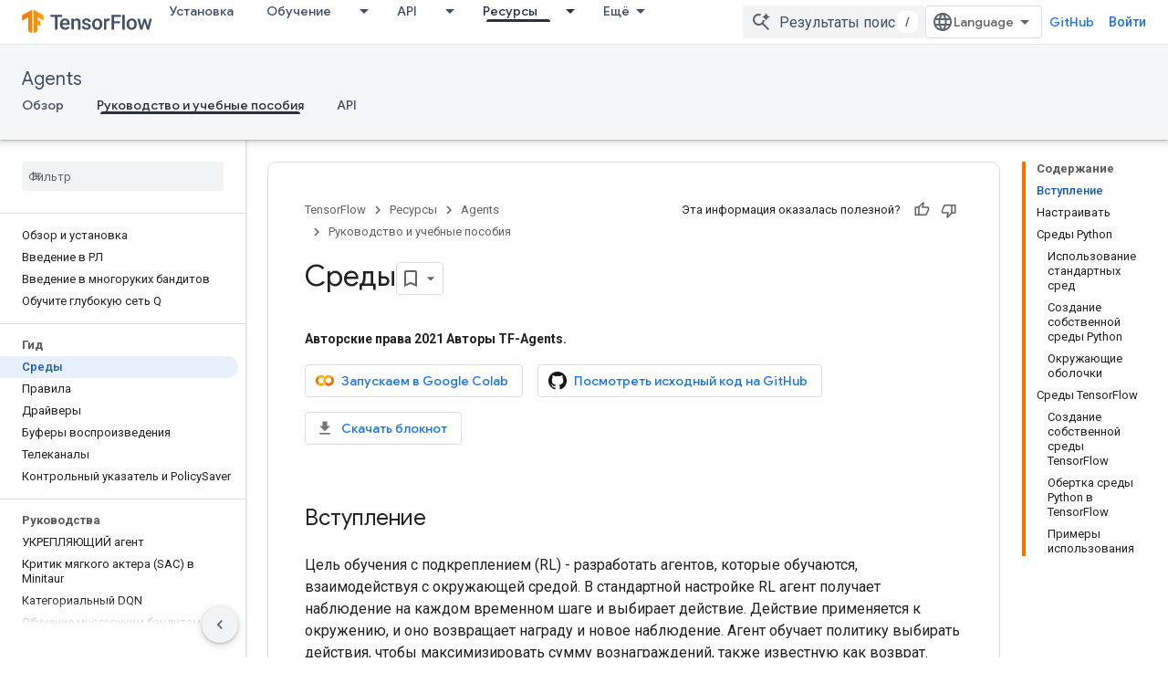

--- FILE ---
content_type: text/html; charset=utf-8
request_url: https://www.tensorflow.org/agents/tutorials/2_environments_tutorial?authuser=2&hl=ru
body_size: 31570
content:









<!doctype html>
<html 
      lang="ru-x-mtfrom-en"
      dir="ltr">
  <head>
    <meta name="google-signin-client-id" content="157101835696-ooapojlodmuabs2do2vuhhnf90bccmoi.apps.googleusercontent.com"><meta name="google-signin-scope"
          content="profile email https://www.googleapis.com/auth/developerprofiles https://www.googleapis.com/auth/developerprofiles.award https://www.googleapis.com/auth/devprofiles.full_control.firstparty"><meta property="og:site_name" content="TensorFlow">
    <meta property="og:type" content="website"><meta name="robots" content="noindex"><meta name="theme-color" content="#ff6f00"><meta charset="utf-8">
    <meta content="IE=Edge" http-equiv="X-UA-Compatible">
    <meta name="viewport" content="width=device-width, initial-scale=1">
    

    <link rel="manifest" href="/_pwa/tensorflow/manifest.json"
          crossorigin="use-credentials">
    <link rel="preconnect" href="//www.gstatic.com" crossorigin>
    <link rel="preconnect" href="//fonts.gstatic.com" crossorigin>
    <link rel="preconnect" href="//fonts.googleapis.com" crossorigin>
    <link rel="preconnect" href="//apis.google.com" crossorigin>
    <link rel="preconnect" href="//www.google-analytics.com" crossorigin><link rel="stylesheet" href="//fonts.googleapis.com/css?family=Google+Sans:400,500|Roboto:400,400italic,500,500italic,700,700italic|Roboto+Mono:400,500,700&display=swap">
      <link rel="stylesheet"
            href="//fonts.googleapis.com/css2?family=Material+Icons&family=Material+Symbols+Outlined&display=block"><link rel="stylesheet" href="https://www.gstatic.com/devrel-devsite/prod/v5ecaab6967af5bdfffc1b93fe7d0ad58c271bf9f563243cec25f323a110134f0/tensorflow/css/app.css">
      <link rel="shortcut icon" href="https://www.gstatic.com/devrel-devsite/prod/v5ecaab6967af5bdfffc1b93fe7d0ad58c271bf9f563243cec25f323a110134f0/tensorflow/images/favicon.png">
    <link rel="apple-touch-icon" href="https://www.gstatic.com/devrel-devsite/prod/v5ecaab6967af5bdfffc1b93fe7d0ad58c271bf9f563243cec25f323a110134f0/tensorflow/images/apple-touch-icon-180x180.png"><link rel="canonical" href="https://www.tensorflow.org/agents/tutorials/2_environments_tutorial?hl=ru"><link rel="search" type="application/opensearchdescription+xml"
            title="TensorFlow" href="https://www.tensorflow.org/s/opensearch.xml?authuser=2&amp;hl=ru">
      <link rel="alternate" hreflang="en"
          href="https://www.tensorflow.org/agents/tutorials/2_environments_tutorial" /><link rel="alternate" hreflang="x-default" href="https://www.tensorflow.org/agents/tutorials/2_environments_tutorial" /><link rel="alternate" hreflang="ar"
          href="https://www.tensorflow.org/agents/tutorials/2_environments_tutorial?hl=ar" /><link rel="alternate" hreflang="bn"
          href="https://www.tensorflow.org/agents/tutorials/2_environments_tutorial?hl=bn" /><link rel="alternate" hreflang="fa"
          href="https://www.tensorflow.org/agents/tutorials/2_environments_tutorial?hl=fa" /><link rel="alternate" hreflang="fr"
          href="https://www.tensorflow.org/agents/tutorials/2_environments_tutorial?hl=fr" /><link rel="alternate" hreflang="he"
          href="https://www.tensorflow.org/agents/tutorials/2_environments_tutorial?hl=he" /><link rel="alternate" hreflang="hi"
          href="https://www.tensorflow.org/agents/tutorials/2_environments_tutorial?hl=hi" /><link rel="alternate" hreflang="id"
          href="https://www.tensorflow.org/agents/tutorials/2_environments_tutorial?hl=id" /><link rel="alternate" hreflang="it"
          href="https://www.tensorflow.org/agents/tutorials/2_environments_tutorial?hl=it" /><link rel="alternate" hreflang="ja"
          href="https://www.tensorflow.org/agents/tutorials/2_environments_tutorial?hl=ja" /><link rel="alternate" hreflang="ko"
          href="https://www.tensorflow.org/agents/tutorials/2_environments_tutorial?hl=ko" /><link rel="alternate" hreflang="pl"
          href="https://www.tensorflow.org/agents/tutorials/2_environments_tutorial?hl=pl" /><link rel="alternate" hreflang="pt-BR"
          href="https://www.tensorflow.org/agents/tutorials/2_environments_tutorial?hl=pt-br" /><link rel="alternate" hreflang="ru"
          href="https://www.tensorflow.org/agents/tutorials/2_environments_tutorial?hl=ru" /><link rel="alternate" hreflang="es-419"
          href="https://www.tensorflow.org/agents/tutorials/2_environments_tutorial?hl=es-419" /><link rel="alternate" hreflang="th"
          href="https://www.tensorflow.org/agents/tutorials/2_environments_tutorial?hl=th" /><link rel="alternate" hreflang="tr"
          href="https://www.tensorflow.org/agents/tutorials/2_environments_tutorial?hl=tr" /><link rel="alternate" hreflang="vi"
          href="https://www.tensorflow.org/agents/tutorials/2_environments_tutorial?hl=vi" /><title>Среды &nbsp;|&nbsp; TensorFlow Agents</title>

<meta property="og:title" content="Среды &nbsp;|&nbsp; TensorFlow Agents"><meta property="og:url" content="https://www.tensorflow.org/agents/tutorials/2_environments_tutorial?hl=ru"><meta property="og:image" content="https://www.tensorflow.org/static/images/tf_logo_social.png?authuser=2&amp;hl=ru">
  <meta property="og:image:width" content="1200">
  <meta property="og:image:height" content="675"><meta property="og:locale" content="ru"><meta name="twitter:card" content="summary_large_image"><script type="application/ld+json">
  {
    "@context": "https://schema.org",
    "@type": "Article",
    
    "headline": "Среды"
  }
</script><script type="application/ld+json">
  {
    "@context": "https://schema.org",
    "@type": "BreadcrumbList",
    "itemListElement": [{
      "@type": "ListItem",
      "position": 1,
      "name": "Agents",
      "item": "https://www.tensorflow.org/agents"
    },{
      "@type": "ListItem",
      "position": 2,
      "name": "Среды",
      "item": "https://www.tensorflow.org/agents/tutorials/2_environments_tutorial"
    }]
  }
  </script><link rel="alternate machine-translated-from" hreflang="en"
        href="https://www.tensorflow.org/agents/tutorials/2_environments_tutorial?hl=en&amp;authuser=2">
  

  

  


    
      <link rel="stylesheet" href="/extras.css"></head>
  <body class="color-scheme--light"
        template="page"
        theme="tensorflow-theme"
        type="article"
        
        
        
        layout="docs"
        
        
        
        
        
        display-toc
        pending>
  
    <devsite-progress type="indeterminate" id="app-progress"></devsite-progress>
  
  
    <a href="#main-content" class="skip-link button">
      
      Перейти к основному контенту
    </a>
    <section class="devsite-wrapper">
      <devsite-cookie-notification-bar></devsite-cookie-notification-bar><devsite-header role="banner">
  
    





















<div class="devsite-header--inner" data-nosnippet>
  <div class="devsite-top-logo-row-wrapper-wrapper">
    <div class="devsite-top-logo-row-wrapper">
      <div class="devsite-top-logo-row">
        <button type="button" id="devsite-hamburger-menu"
          class="devsite-header-icon-button button-flat material-icons gc-analytics-event"
          data-category="Site-Wide Custom Events"
          data-label="Navigation menu button"
          visually-hidden
          aria-label="Открыть меню">
        </button>
        
<div class="devsite-product-name-wrapper">

  <a href="/" class="devsite-site-logo-link gc-analytics-event"
   data-category="Site-Wide Custom Events" data-label="Site logo" track-type="globalNav"
   track-name="tensorFlow" track-metadata-position="nav"
   track-metadata-eventDetail="nav">
  
  <picture>
    
    <img src="https://www.gstatic.com/devrel-devsite/prod/v5ecaab6967af5bdfffc1b93fe7d0ad58c271bf9f563243cec25f323a110134f0/tensorflow/images/lockup.svg" class="devsite-site-logo" alt="TensorFlow">
  </picture>
  
</a>



  
  
  <span class="devsite-product-name">
    <ul class="devsite-breadcrumb-list"
  >
  
  <li class="devsite-breadcrumb-item
             ">
    
    
    
      
      
    
  </li>
  
</ul>
  </span>

</div>
        <div class="devsite-top-logo-row-middle">
          <div class="devsite-header-upper-tabs">
            
              
              
  <devsite-tabs class="upper-tabs">

    <nav class="devsite-tabs-wrapper" aria-label="Верхние вкладки">
      
        
          <tab  >
            
    <a href="https://www.tensorflow.org/install?authuser=2&amp;hl=ru"
    class="devsite-tabs-content gc-analytics-event "
      track-metadata-eventdetail="https://www.tensorflow.org/install?authuser=2&amp;hl=ru"
    
       track-type="nav"
       track-metadata-position="nav - установка"
       track-metadata-module="primary nav"
       
       
         
           data-category="Site-Wide Custom Events"
         
           data-label="Tab: Установка"
         
           track-name="установка"
         
       >
    Установка
  
    </a>
    
  
          </tab>
        
      
        
          <tab class="devsite-dropdown
    
    
    
    ">
  
    <a href="https://www.tensorflow.org/learn?authuser=2&amp;hl=ru"
    class="devsite-tabs-content gc-analytics-event "
      track-metadata-eventdetail="https://www.tensorflow.org/learn?authuser=2&amp;hl=ru"
    
       track-type="nav"
       track-metadata-position="nav - обучение"
       track-metadata-module="primary nav"
       
       
         
           data-category="Site-Wide Custom Events"
         
           data-label="Tab: Обучение"
         
           track-name="обучение"
         
       >
    Обучение
  
    </a>
    
      <button
         aria-haspopup="menu"
         aria-expanded="false"
         aria-label="Раскрывающееся меню для: Обучение"
         track-type="nav"
         track-metadata-eventdetail="https://www.tensorflow.org/learn?authuser=2&amp;hl=ru"
         track-metadata-position="nav - обучение"
         track-metadata-module="primary nav"
         
          
            data-category="Site-Wide Custom Events"
          
            data-label="Tab: Обучение"
          
            track-name="обучение"
          
        
         class="devsite-tabs-dropdown-toggle devsite-icon devsite-icon-arrow-drop-down"></button>
    
  
  <div class="devsite-tabs-dropdown" role="menu" aria-label="submenu" hidden>
    
    <div class="devsite-tabs-dropdown-content">
      
        <div class="devsite-tabs-dropdown-column
                    tfo-menu-column-learn">
          
            <ul class="devsite-tabs-dropdown-section
                       ">
              
              
              
                <li class="devsite-nav-item">
                  <a href="https://www.tensorflow.org/learn?authuser=2&amp;hl=ru"
                    
                     track-type="nav"
                     track-metadata-eventdetail="https://www.tensorflow.org/learn?authuser=2&amp;hl=ru"
                     track-metadata-position="nav - обучение"
                     track-metadata-module="tertiary nav"
                     
                     tooltip
                  >
                    
                    <div class="devsite-nav-item-title">
                      Введение
                    </div>
                    
                    <div class="devsite-nav-item-description">
                      Новичок в TensorFlow?
                    </div>
                    
                  </a>
                </li>
              
                <li class="devsite-nav-item">
                  <a href="https://www.tensorflow.org/tutorials?authuser=2&amp;hl=ru"
                    
                     track-type="nav"
                     track-metadata-eventdetail="https://www.tensorflow.org/tutorials?authuser=2&amp;hl=ru"
                     track-metadata-position="nav - обучение"
                     track-metadata-module="tertiary nav"
                     
                     tooltip
                  >
                    
                    <div class="devsite-nav-item-title">
                      Руководства
                    </div>
                    
                    <div class="devsite-nav-item-description">
                      Узнайте, как использовать TensorFlow, на комплексных примерах.
                    </div>
                    
                  </a>
                </li>
              
                <li class="devsite-nav-item">
                  <a href="https://www.tensorflow.org/guide?authuser=2&amp;hl=ru"
                    
                     track-type="nav"
                     track-metadata-eventdetail="https://www.tensorflow.org/guide?authuser=2&amp;hl=ru"
                     track-metadata-position="nav - обучение"
                     track-metadata-module="tertiary nav"
                     
                     tooltip
                  >
                    
                    <div class="devsite-nav-item-title">
                      Гид
                    </div>
                    
                    <div class="devsite-nav-item-description">
                      Изучите концепции и компоненты фреймворка
                    </div>
                    
                  </a>
                </li>
              
                <li class="devsite-nav-item">
                  <a href="https://www.tensorflow.org/resources/learn-ml?authuser=2&amp;hl=ru"
                    
                     track-type="nav"
                     track-metadata-eventdetail="https://www.tensorflow.org/resources/learn-ml?authuser=2&amp;hl=ru"
                     track-metadata-position="nav - обучение"
                     track-metadata-module="tertiary nav"
                     
                     tooltip
                  >
                    
                    <div class="devsite-nav-item-title">
                      Изучите машинное обучение
                    </div>
                    
                    <div class="devsite-nav-item-description">
                      Образовательные ресурсы, которые помогут вам освоить свой путь с TensorFlow
                    </div>
                    
                  </a>
                </li>
              
            </ul>
          
        </div>
      
    </div>
  </div>
</tab>
        
      
        
          <tab class="devsite-dropdown
    
    
    
    ">
  
    <a href="https://www.tensorflow.org/api?authuser=2&amp;hl=ru"
    class="devsite-tabs-content gc-analytics-event "
      track-metadata-eventdetail="https://www.tensorflow.org/api?authuser=2&amp;hl=ru"
    
       track-type="nav"
       track-metadata-position="nav - api"
       track-metadata-module="primary nav"
       
       
         
           data-category="Site-Wide Custom Events"
         
           data-label="Tab: API"
         
           track-name="api"
         
       >
    API
  
    </a>
    
      <button
         aria-haspopup="menu"
         aria-expanded="false"
         aria-label="Раскрывающееся меню для: API"
         track-type="nav"
         track-metadata-eventdetail="https://www.tensorflow.org/api?authuser=2&amp;hl=ru"
         track-metadata-position="nav - api"
         track-metadata-module="primary nav"
         
          
            data-category="Site-Wide Custom Events"
          
            data-label="Tab: API"
          
            track-name="api"
          
        
         class="devsite-tabs-dropdown-toggle devsite-icon devsite-icon-arrow-drop-down"></button>
    
  
  <div class="devsite-tabs-dropdown" role="menu" aria-label="submenu" hidden>
    
    <div class="devsite-tabs-dropdown-content">
      
        <div class="devsite-tabs-dropdown-column
                    ">
          
            <ul class="devsite-tabs-dropdown-section
                       ">
              
              
              
                <li class="devsite-nav-item">
                  <a href="https://www.tensorflow.org/api/stable?authuser=2&amp;hl=ru"
                    
                     track-type="nav"
                     track-metadata-eventdetail="https://www.tensorflow.org/api/stable?authuser=2&amp;hl=ru"
                     track-metadata-position="nav - api"
                     track-metadata-module="tertiary nav"
                     
                     tooltip
                  >
                    
                    <div class="devsite-nav-item-title">
                      TensorFlow (v2.16.1)
                    </div>
                    
                  </a>
                </li>
              
                <li class="devsite-nav-item">
                  <a href="https://www.tensorflow.org/versions?authuser=2&amp;hl=ru"
                    
                     track-type="nav"
                     track-metadata-eventdetail="https://www.tensorflow.org/versions?authuser=2&amp;hl=ru"
                     track-metadata-position="nav - api"
                     track-metadata-module="tertiary nav"
                     
                     tooltip
                  >
                    
                    <div class="devsite-nav-item-title">
                      Versions…
                    </div>
                    
                  </a>
                </li>
              
            </ul>
          
        </div>
      
        <div class="devsite-tabs-dropdown-column
                    ">
          
            <ul class="devsite-tabs-dropdown-section
                       ">
              
              
              
                <li class="devsite-nav-item">
                  <a href="https://js.tensorflow.org/api/latest/?authuser=2&amp;hl=ru"
                    
                     track-type="nav"
                     track-metadata-eventdetail="https://js.tensorflow.org/api/latest/?authuser=2&amp;hl=ru"
                     track-metadata-position="nav - api"
                     track-metadata-module="tertiary nav"
                     
                     tooltip
                  >
                    
                    <div class="devsite-nav-item-title">
                      TensorFlow.js
                    </div>
                    
                  </a>
                </li>
              
                <li class="devsite-nav-item">
                  <a href="https://www.tensorflow.org/lite/api_docs?authuser=2&amp;hl=ru"
                    
                     track-type="nav"
                     track-metadata-eventdetail="https://www.tensorflow.org/lite/api_docs?authuser=2&amp;hl=ru"
                     track-metadata-position="nav - api"
                     track-metadata-module="tertiary nav"
                     
                     tooltip
                  >
                    
                    <div class="devsite-nav-item-title">
                      TensorFlow Lite
                    </div>
                    
                  </a>
                </li>
              
                <li class="devsite-nav-item">
                  <a href="https://www.tensorflow.org/tfx/api_docs?authuser=2&amp;hl=ru"
                    
                     track-type="nav"
                     track-metadata-eventdetail="https://www.tensorflow.org/tfx/api_docs?authuser=2&amp;hl=ru"
                     track-metadata-position="nav - api"
                     track-metadata-module="tertiary nav"
                     
                     tooltip
                  >
                    
                    <div class="devsite-nav-item-title">
                      TFX
                    </div>
                    
                  </a>
                </li>
              
            </ul>
          
        </div>
      
    </div>
  </div>
</tab>
        
      
        
          <tab class="devsite-dropdown
    
    devsite-active
    
    ">
  
    <a href="https://www.tensorflow.org/resources?authuser=2&amp;hl=ru"
    class="devsite-tabs-content gc-analytics-event "
      track-metadata-eventdetail="https://www.tensorflow.org/resources?authuser=2&amp;hl=ru"
    
       track-type="nav"
       track-metadata-position="nav - ресурсы"
       track-metadata-module="primary nav"
       aria-label="Ресурсы, selected" 
       
         
           data-category="Site-Wide Custom Events"
         
           data-label="Tab: Ресурсы"
         
           track-name="ресурсы"
         
       >
    Ресурсы
  
    </a>
    
      <button
         aria-haspopup="menu"
         aria-expanded="false"
         aria-label="Раскрывающееся меню для: Ресурсы"
         track-type="nav"
         track-metadata-eventdetail="https://www.tensorflow.org/resources?authuser=2&amp;hl=ru"
         track-metadata-position="nav - ресурсы"
         track-metadata-module="primary nav"
         
          
            data-category="Site-Wide Custom Events"
          
            data-label="Tab: Ресурсы"
          
            track-name="ресурсы"
          
        
         class="devsite-tabs-dropdown-toggle devsite-icon devsite-icon-arrow-drop-down"></button>
    
  
  <div class="devsite-tabs-dropdown" role="menu" aria-label="submenu" hidden>
    
    <div class="devsite-tabs-dropdown-content">
      
        <div class="devsite-tabs-dropdown-column
                    ">
          
            <ul class="devsite-tabs-dropdown-section
                       ">
              
                <li class="devsite-nav-title" role="heading" tooltip>БИБЛИОТЕКИ</li>
              
              
              
                <li class="devsite-nav-item">
                  <a href="https://www.tensorflow.org/js?authuser=2&amp;hl=ru"
                    
                     track-type="nav"
                     track-metadata-eventdetail="https://www.tensorflow.org/js?authuser=2&amp;hl=ru"
                     track-metadata-position="nav - ресурсы"
                     track-metadata-module="tertiary nav"
                     
                       track-metadata-module_headline="библиотеки"
                     
                     tooltip
                  >
                    
                    <div class="devsite-nav-item-title">
                      TensorFlow.js
                    </div>
                    
                    <div class="devsite-nav-item-description">
                      Разрабатывайте веб-приложения ML на JavaScript.
                    </div>
                    
                  </a>
                </li>
              
                <li class="devsite-nav-item">
                  <a href="https://www.tensorflow.org/lite?authuser=2&amp;hl=ru"
                    
                     track-type="nav"
                     track-metadata-eventdetail="https://www.tensorflow.org/lite?authuser=2&amp;hl=ru"
                     track-metadata-position="nav - ресурсы"
                     track-metadata-module="tertiary nav"
                     
                       track-metadata-module_headline="библиотеки"
                     
                     tooltip
                  >
                    
                    <div class="devsite-nav-item-title">
                      ТензорФлоу Лайт
                    </div>
                    
                    <div class="devsite-nav-item-description">
                      Развертывайте машинное обучение на мобильных устройствах, микроконтроллерах и других периферийных устройствах.
                    </div>
                    
                  </a>
                </li>
              
                <li class="devsite-nav-item">
                  <a href="https://www.tensorflow.org/tfx?authuser=2&amp;hl=ru"
                    
                     track-type="nav"
                     track-metadata-eventdetail="https://www.tensorflow.org/tfx?authuser=2&amp;hl=ru"
                     track-metadata-position="nav - ресурсы"
                     track-metadata-module="tertiary nav"
                     
                       track-metadata-module_headline="библиотеки"
                     
                     tooltip
                  >
                    
                    <div class="devsite-nav-item-title">
                      ТФХ
                    </div>
                    
                    <div class="devsite-nav-item-description">
                      Создание производственных конвейеров машинного обучения
                    </div>
                    
                  </a>
                </li>
              
                <li class="devsite-nav-item">
                  <a href="https://www.tensorflow.org/resources/libraries-extensions?authuser=2&amp;hl=ru"
                    
                     track-type="nav"
                     track-metadata-eventdetail="https://www.tensorflow.org/resources/libraries-extensions?authuser=2&amp;hl=ru"
                     track-metadata-position="nav - ресурсы"
                     track-metadata-module="tertiary nav"
                     
                       track-metadata-module_headline="библиотеки"
                     
                     tooltip
                  >
                    
                    <div class="devsite-nav-item-title">
                      Все библиотеки
                    </div>
                    
                    <div class="devsite-nav-item-description">
                      Создавайте расширенные модели и расширяйте TensorFlow.
                    </div>
                    
                  </a>
                </li>
              
            </ul>
          
        </div>
      
        <div class="devsite-tabs-dropdown-column
                    ">
          
            <ul class="devsite-tabs-dropdown-section
                       ">
              
                <li class="devsite-nav-title" role="heading" tooltip>РЕСУРСЫ</li>
              
              
              
                <li class="devsite-nav-item">
                  <a href="https://www.tensorflow.org/resources/models-datasets?authuser=2&amp;hl=ru"
                    
                     track-type="nav"
                     track-metadata-eventdetail="https://www.tensorflow.org/resources/models-datasets?authuser=2&amp;hl=ru"
                     track-metadata-position="nav - ресурсы"
                     track-metadata-module="tertiary nav"
                     
                       track-metadata-module_headline="ресурсы"
                     
                     tooltip
                  >
                    
                    <div class="devsite-nav-item-title">
                      Модели и наборы данных
                    </div>
                    
                    <div class="devsite-nav-item-description">
                      Предварительно обученные модели и наборы данных, созданные Google и сообществом.
                    </div>
                    
                  </a>
                </li>
              
                <li class="devsite-nav-item">
                  <a href="https://www.tensorflow.org/resources/tools?authuser=2&amp;hl=ru"
                    
                     track-type="nav"
                     track-metadata-eventdetail="https://www.tensorflow.org/resources/tools?authuser=2&amp;hl=ru"
                     track-metadata-position="nav - ресурсы"
                     track-metadata-module="tertiary nav"
                     
                       track-metadata-module_headline="ресурсы"
                     
                     tooltip
                  >
                    
                    <div class="devsite-nav-item-title">
                      Инструменты
                    </div>
                    
                    <div class="devsite-nav-item-description">
                      Инструменты для поддержки и ускорения рабочих процессов TensorFlow
                    </div>
                    
                  </a>
                </li>
              
                <li class="devsite-nav-item">
                  <a href="https://www.tensorflow.org/responsible_ai?authuser=2&amp;hl=ru"
                    
                     track-type="nav"
                     track-metadata-eventdetail="https://www.tensorflow.org/responsible_ai?authuser=2&amp;hl=ru"
                     track-metadata-position="nav - ресурсы"
                     track-metadata-module="tertiary nav"
                     
                       track-metadata-module_headline="ресурсы"
                     
                     tooltip
                  >
                    
                    <div class="devsite-nav-item-title">
                      Ответственный ИИ
                    </div>
                    
                    <div class="devsite-nav-item-description">
                      Ресурсы для каждого этапа рабочего процесса ML
                    </div>
                    
                  </a>
                </li>
              
                <li class="devsite-nav-item">
                  <a href="https://www.tensorflow.org/resources/recommendation-systems?authuser=2&amp;hl=ru"
                    
                     track-type="nav"
                     track-metadata-eventdetail="https://www.tensorflow.org/resources/recommendation-systems?authuser=2&amp;hl=ru"
                     track-metadata-position="nav - ресурсы"
                     track-metadata-module="tertiary nav"
                     
                       track-metadata-module_headline="ресурсы"
                     
                     tooltip
                  >
                    
                    <div class="devsite-nav-item-title">
                      Рекомендательные системы
                    </div>
                    
                    <div class="devsite-nav-item-description">
                      Создавайте системы рекомендаций с помощью инструментов с открытым исходным кодом.
                    </div>
                    
                  </a>
                </li>
              
            </ul>
          
        </div>
      
    </div>
  </div>
</tab>
        
      
        
          <tab class="devsite-dropdown
    
    
    
    ">
  
    <a href="https://www.tensorflow.org/community?authuser=2&amp;hl=ru"
    class="devsite-tabs-content gc-analytics-event "
      track-metadata-eventdetail="https://www.tensorflow.org/community?authuser=2&amp;hl=ru"
    
       track-type="nav"
       track-metadata-position="nav - сообщество"
       track-metadata-module="primary nav"
       
       
         
           data-category="Site-Wide Custom Events"
         
           data-label="Tab: Сообщество"
         
           track-name="сообщество"
         
       >
    Сообщество
  
    </a>
    
      <button
         aria-haspopup="menu"
         aria-expanded="false"
         aria-label="Раскрывающееся меню для: Сообщество"
         track-type="nav"
         track-metadata-eventdetail="https://www.tensorflow.org/community?authuser=2&amp;hl=ru"
         track-metadata-position="nav - сообщество"
         track-metadata-module="primary nav"
         
          
            data-category="Site-Wide Custom Events"
          
            data-label="Tab: Сообщество"
          
            track-name="сообщество"
          
        
         class="devsite-tabs-dropdown-toggle devsite-icon devsite-icon-arrow-drop-down"></button>
    
  
  <div class="devsite-tabs-dropdown" role="menu" aria-label="submenu" hidden>
    
    <div class="devsite-tabs-dropdown-content">
      
        <div class="devsite-tabs-dropdown-column
                    ">
          
            <ul class="devsite-tabs-dropdown-section
                       ">
              
              
              
                <li class="devsite-nav-item">
                  <a href="https://www.tensorflow.org/community/groups?authuser=2&amp;hl=ru"
                    
                     track-type="nav"
                     track-metadata-eventdetail="https://www.tensorflow.org/community/groups?authuser=2&amp;hl=ru"
                     track-metadata-position="nav - сообщество"
                     track-metadata-module="tertiary nav"
                     
                     tooltip
                  >
                    
                    <div class="devsite-nav-item-title">
                      Группы
                    </div>
                    
                    <div class="devsite-nav-item-description">
                      Группы пользователей, группы интересов и списки рассылки
                    </div>
                    
                  </a>
                </li>
              
                <li class="devsite-nav-item">
                  <a href="https://www.tensorflow.org/community/contribute?authuser=2&amp;hl=ru"
                    
                     track-type="nav"
                     track-metadata-eventdetail="https://www.tensorflow.org/community/contribute?authuser=2&amp;hl=ru"
                     track-metadata-position="nav - сообщество"
                     track-metadata-module="tertiary nav"
                     
                     tooltip
                  >
                    
                    <div class="devsite-nav-item-title">
                      Способствовать
                    </div>
                    
                    <div class="devsite-nav-item-description">
                      Руководство по внесению вклада в код и документацию
                    </div>
                    
                  </a>
                </li>
              
                <li class="devsite-nav-item">
                  <a href="https://blog.tensorflow.org/?authuser=2&amp;hl=ru"
                    
                     track-type="nav"
                     track-metadata-eventdetail="https://blog.tensorflow.org/?authuser=2&amp;hl=ru"
                     track-metadata-position="nav - сообщество"
                     track-metadata-module="tertiary nav"
                     
                     tooltip
                  >
                    
                    <div class="devsite-nav-item-title">
                      Блог
                    </div>
                    
                    <div class="devsite-nav-item-description">
                      Будьте в курсе всего, что связано с TensorFlow
                    </div>
                    
                  </a>
                </li>
              
                <li class="devsite-nav-item">
                  <a href="https://discuss.tensorflow.org?authuser=2&amp;hl=ru"
                    
                     track-type="nav"
                     track-metadata-eventdetail="https://discuss.tensorflow.org?authuser=2&amp;hl=ru"
                     track-metadata-position="nav - сообщество"
                     track-metadata-module="tertiary nav"
                     
                     tooltip
                  >
                    
                    <div class="devsite-nav-item-title">
                      Форум
                    </div>
                    
                    <div class="devsite-nav-item-description">
                      Дискуссионная площадка для сообщества TensorFlow
                    </div>
                    
                  </a>
                </li>
              
            </ul>
          
        </div>
      
    </div>
  </div>
</tab>
        
      
        
          <tab class="devsite-dropdown
    
    
    
    ">
  
    <a href="https://www.tensorflow.org/about?authuser=2&amp;hl=ru"
    class="devsite-tabs-content gc-analytics-event "
      track-metadata-eventdetail="https://www.tensorflow.org/about?authuser=2&amp;hl=ru"
    
       track-type="nav"
       track-metadata-position="nav - почему tensorflow"
       track-metadata-module="primary nav"
       
       
         
           data-category="Site-Wide Custom Events"
         
           data-label="Tab: Почему TensorFlow"
         
           track-name="почему tensorflow"
         
       >
    Почему TensorFlow
  
    </a>
    
      <button
         aria-haspopup="menu"
         aria-expanded="false"
         aria-label="Раскрывающееся меню для: Почему TensorFlow"
         track-type="nav"
         track-metadata-eventdetail="https://www.tensorflow.org/about?authuser=2&amp;hl=ru"
         track-metadata-position="nav - почему tensorflow"
         track-metadata-module="primary nav"
         
          
            data-category="Site-Wide Custom Events"
          
            data-label="Tab: Почему TensorFlow"
          
            track-name="почему tensorflow"
          
        
         class="devsite-tabs-dropdown-toggle devsite-icon devsite-icon-arrow-drop-down"></button>
    
  
  <div class="devsite-tabs-dropdown" role="menu" aria-label="submenu" hidden>
    
    <div class="devsite-tabs-dropdown-content">
      
        <div class="devsite-tabs-dropdown-column
                    ">
          
            <ul class="devsite-tabs-dropdown-section
                       ">
              
              
              
                <li class="devsite-nav-item">
                  <a href="https://www.tensorflow.org/about?authuser=2&amp;hl=ru"
                    
                     track-type="nav"
                     track-metadata-eventdetail="https://www.tensorflow.org/about?authuser=2&amp;hl=ru"
                     track-metadata-position="nav - почему tensorflow"
                     track-metadata-module="tertiary nav"
                     
                     tooltip
                  >
                    
                    <div class="devsite-nav-item-title">
                      О сервисе
                    </div>
                    
                  </a>
                </li>
              
                <li class="devsite-nav-item">
                  <a href="https://www.tensorflow.org/about/case-studies?authuser=2&amp;hl=ru"
                    
                     track-type="nav"
                     track-metadata-eventdetail="https://www.tensorflow.org/about/case-studies?authuser=2&amp;hl=ru"
                     track-metadata-position="nav - почему tensorflow"
                     track-metadata-module="tertiary nav"
                     
                     tooltip
                  >
                    
                    <div class="devsite-nav-item-title">
                      Тематические исследования
                    </div>
                    
                  </a>
                </li>
              
            </ul>
          
        </div>
      
    </div>
  </div>
</tab>
        
      
    </nav>

  </devsite-tabs>

            
           </div>
          
<devsite-search
    enable-signin
    enable-search
    enable-suggestions
      enable-query-completion
    
    enable-search-summaries
    project-name="TensorFlow Agents"
    tenant-name="TensorFlow"
    
    
    
    
    
    >
  <form class="devsite-search-form" action="https://www.tensorflow.org/s/results?authuser=2&amp;hl=ru" method="GET">
    <div class="devsite-search-container">
      <button type="button"
              search-open
              class="devsite-search-button devsite-header-icon-button button-flat material-icons"
              
              aria-label="Открыть поиск"></button>
      <div class="devsite-searchbox">
        <input
          aria-activedescendant=""
          aria-autocomplete="list"
          
          aria-label="Результаты поиска"
          aria-expanded="false"
          aria-haspopup="listbox"
          autocomplete="off"
          class="devsite-search-field devsite-search-query"
          name="q"
          
          placeholder="Результаты поиска"
          role="combobox"
          type="text"
          value=""
          >
          <div class="devsite-search-image material-icons" aria-hidden="true">
            
              <svg class="devsite-search-ai-image" width="24" height="24" viewBox="0 0 24 24" fill="none" xmlns="http://www.w3.org/2000/svg">
                  <g clip-path="url(#clip0_6641_386)">
                    <path d="M19.6 21L13.3 14.7C12.8 15.1 12.225 15.4167 11.575 15.65C10.925 15.8833 10.2333 16 9.5 16C7.68333 16 6.14167 15.375 4.875 14.125C3.625 12.8583 3 11.3167 3 9.5C3 7.68333 3.625 6.15 4.875 4.9C6.14167 3.63333 7.68333 3 9.5 3C10.0167 3 10.5167 3.05833 11 3.175C11.4833 3.275 11.9417 3.43333 12.375 3.65L10.825 5.2C10.6083 5.13333 10.3917 5.08333 10.175 5.05C9.95833 5.01667 9.73333 5 9.5 5C8.25 5 7.18333 5.44167 6.3 6.325C5.43333 7.19167 5 8.25 5 9.5C5 10.75 5.43333 11.8167 6.3 12.7C7.18333 13.5667 8.25 14 9.5 14C10.6667 14 11.6667 13.625 12.5 12.875C13.35 12.1083 13.8417 11.15 13.975 10H15.975C15.925 10.6333 15.7833 11.2333 15.55 11.8C15.3333 12.3667 15.05 12.8667 14.7 13.3L21 19.6L19.6 21ZM17.5 12C17.5 10.4667 16.9667 9.16667 15.9 8.1C14.8333 7.03333 13.5333 6.5 12 6.5C13.5333 6.5 14.8333 5.96667 15.9 4.9C16.9667 3.83333 17.5 2.53333 17.5 0.999999C17.5 2.53333 18.0333 3.83333 19.1 4.9C20.1667 5.96667 21.4667 6.5 23 6.5C21.4667 6.5 20.1667 7.03333 19.1 8.1C18.0333 9.16667 17.5 10.4667 17.5 12Z" fill="#5F6368"/>
                  </g>
                <defs>
                <clipPath id="clip0_6641_386">
                <rect width="24" height="24" fill="white"/>
                </clipPath>
                </defs>
              </svg>
            
          </div>
          <div class="devsite-search-shortcut-icon-container" aria-hidden="true">
            <kbd class="devsite-search-shortcut-icon">/</kbd>
          </div>
      </div>
    </div>
  </form>
  <button type="button"
          search-close
          class="devsite-search-button devsite-header-icon-button button-flat material-icons"
          
          aria-label="Закрыть поиск"></button>
</devsite-search>

        </div>

        

          

          

          

          
<devsite-language-selector>
  <ul role="presentation">
    
    
    <li role="presentation">
      <a role="menuitem" lang="en"
        >English</a>
    </li>
    
    <li role="presentation">
      <a role="menuitem" lang="es_419"
        >Español – América Latina</a>
    </li>
    
    <li role="presentation">
      <a role="menuitem" lang="fr"
        >Français</a>
    </li>
    
    <li role="presentation">
      <a role="menuitem" lang="id"
        >Indonesia</a>
    </li>
    
    <li role="presentation">
      <a role="menuitem" lang="it"
        >Italiano</a>
    </li>
    
    <li role="presentation">
      <a role="menuitem" lang="pl"
        >Polski</a>
    </li>
    
    <li role="presentation">
      <a role="menuitem" lang="pt_br"
        >Português – Brasil</a>
    </li>
    
    <li role="presentation">
      <a role="menuitem" lang="vi"
        >Tiếng Việt</a>
    </li>
    
    <li role="presentation">
      <a role="menuitem" lang="tr"
        >Türkçe</a>
    </li>
    
    <li role="presentation">
      <a role="menuitem" lang="ru"
        >Русский</a>
    </li>
    
    <li role="presentation">
      <a role="menuitem" lang="he"
        >עברית</a>
    </li>
    
    <li role="presentation">
      <a role="menuitem" lang="ar"
        >العربيّة</a>
    </li>
    
    <li role="presentation">
      <a role="menuitem" lang="fa"
        >فارسی</a>
    </li>
    
    <li role="presentation">
      <a role="menuitem" lang="hi"
        >हिंदी</a>
    </li>
    
    <li role="presentation">
      <a role="menuitem" lang="bn"
        >বাংলা</a>
    </li>
    
    <li role="presentation">
      <a role="menuitem" lang="th"
        >ภาษาไทย</a>
    </li>
    
    <li role="presentation">
      <a role="menuitem" lang="zh_cn"
        >中文 – 简体</a>
    </li>
    
    <li role="presentation">
      <a role="menuitem" lang="ja"
        >日本語</a>
    </li>
    
    <li role="presentation">
      <a role="menuitem" lang="ko"
        >한국어</a>
    </li>
    
  </ul>
</devsite-language-selector>


          
            <a class="devsite-header-link devsite-top-button button gc-analytics-event "
    href="//github.com/tensorflow"
    data-category="Site-Wide Custom Events"
    data-label="Site header link: GitHub"
    >
  GitHub
</a>
          

        

        
          <devsite-user 
                        
                        
                          enable-profiles
                        
                        
                        id="devsite-user">
            
              
              <span class="button devsite-top-button" aria-hidden="true" visually-hidden>Войти</span>
            
          </devsite-user>
        
        
        
      </div>
    </div>
  </div>



  <div class="devsite-collapsible-section
    ">
    <div class="devsite-header-background">
      
        
          <div class="devsite-product-id-row"
           >
            <div class="devsite-product-description-row">
              
                
                <div class="devsite-product-id">
                  
                  
                  
                    <ul class="devsite-breadcrumb-list"
  >
  
  <li class="devsite-breadcrumb-item
             ">
    
    
    
      
        
  <a href="https://www.tensorflow.org/agents?authuser=2&amp;hl=ru"
      
        class="devsite-breadcrumb-link gc-analytics-event"
      
        data-category="Site-Wide Custom Events"
      
        data-label="Lower Header"
      
        data-value="1"
      
        track-type="globalNav"
      
        track-name="breadcrumb"
      
        track-metadata-position="1"
      
        track-metadata-eventdetail="TensorFlow Agents"
      
    >
    
          Agents
        
  </a>
  
      
    
  </li>
  
</ul>
                </div>
                
              
              
            </div>
            
          </div>
          
        
      
      
        <div class="devsite-doc-set-nav-row">
          
          
            
            
  <devsite-tabs class="lower-tabs">

    <nav class="devsite-tabs-wrapper" aria-label="Нижние вкладки">
      
        
          <tab  >
            
    <a href="https://www.tensorflow.org/agents?authuser=2&amp;hl=ru"
    class="devsite-tabs-content gc-analytics-event "
      track-metadata-eventdetail="https://www.tensorflow.org/agents?authuser=2&amp;hl=ru"
    
       track-type="nav"
       track-metadata-position="nav - overview"
       track-metadata-module="primary nav"
       
       
         
           data-category="Site-Wide Custom Events"
         
           data-label="Tab: Обзор"
         
           track-name="overview"
         
       >
    Обзор
  
    </a>
    
  
          </tab>
        
      
        
          <tab  class="devsite-active">
            
    <a href="https://www.tensorflow.org/agents/overview?authuser=2&amp;hl=ru"
    class="devsite-tabs-content gc-analytics-event "
      track-metadata-eventdetail="https://www.tensorflow.org/agents/overview?authuser=2&amp;hl=ru"
    
       track-type="nav"
       track-metadata-position="nav - руководство и учебные пособия"
       track-metadata-module="primary nav"
       aria-label="Руководство и учебные пособия, selected" 
       
         
           data-category="Site-Wide Custom Events"
         
           data-label="Tab: Руководство и учебные пособия"
         
           track-name="руководство и учебные пособия"
         
       >
    Руководство и учебные пособия
  
    </a>
    
  
          </tab>
        
      
        
          <tab  >
            
    <a href="https://www.tensorflow.org/agents/api_docs/python/tf_agents?authuser=2&amp;hl=ru"
    class="devsite-tabs-content gc-analytics-event "
      track-metadata-eventdetail="https://www.tensorflow.org/agents/api_docs/python/tf_agents?authuser=2&amp;hl=ru"
    
       track-type="nav"
       track-metadata-position="nav - api"
       track-metadata-module="primary nav"
       
       
         
           data-category="Site-Wide Custom Events"
         
           data-label="Tab: API"
         
           track-name="api"
         
       >
    API
  
    </a>
    
  
          </tab>
        
      
    </nav>

  </devsite-tabs>

          
          
        </div>
      
    </div>
  </div>

</div>



  

  
</devsite-header>
      <devsite-book-nav scrollbars >
        
          





















<div class="devsite-book-nav-filter"
     >
  <span class="filter-list-icon material-icons" aria-hidden="true"></span>
  <input type="text"
         placeholder="Фильтр"
         
         aria-label="Введите текст для фильтрации"
         role="searchbox">
  
  <span class="filter-clear-button hidden"
        data-title="Сбросить фильтр"
        aria-label="Сбросить фильтр"
        role="button"
        tabindex="0"></span>
</div>

<nav class="devsite-book-nav devsite-nav nocontent"
     aria-label="Боковое меню">
  <div class="devsite-mobile-header">
    <button type="button"
            id="devsite-close-nav"
            class="devsite-header-icon-button button-flat material-icons gc-analytics-event"
            data-category="Site-Wide Custom Events"
            data-label="Close navigation"
            aria-label="Закрыть строку навигации">
    </button>
    <div class="devsite-product-name-wrapper">

  <a href="/" class="devsite-site-logo-link gc-analytics-event"
   data-category="Site-Wide Custom Events" data-label="Site logo" track-type="globalNav"
   track-name="tensorFlow" track-metadata-position="nav"
   track-metadata-eventDetail="nav">
  
  <picture>
    
    <img src="https://www.gstatic.com/devrel-devsite/prod/v5ecaab6967af5bdfffc1b93fe7d0ad58c271bf9f563243cec25f323a110134f0/tensorflow/images/lockup.svg" class="devsite-site-logo" alt="TensorFlow">
  </picture>
  
</a>


  
      <span class="devsite-product-name">
        
        
        <ul class="devsite-breadcrumb-list"
  >
  
  <li class="devsite-breadcrumb-item
             ">
    
    
    
      
      
    
  </li>
  
</ul>
      </span>
    

</div>
  </div>

  <div class="devsite-book-nav-wrapper">
    <div class="devsite-mobile-nav-top">
      
        <ul class="devsite-nav-list">
          
            <li class="devsite-nav-item">
              
  
  <a href="/install"
    
       class="devsite-nav-title gc-analytics-event
              
              "
    

    
      
        data-category="Site-Wide Custom Events"
      
        data-label="Tab: Установка"
      
        track-name="установка"
      
    
     data-category="Site-Wide Custom Events"
     data-label="Responsive Tab: Установка"
     track-type="globalNav"
     track-metadata-eventDetail="globalMenu"
     track-metadata-position="nav">
  
    <span class="devsite-nav-text" tooltip >
      Установка
   </span>
    
  
  </a>
  

  
              
            </li>
          
            <li class="devsite-nav-item">
              
  
  <a href="/learn"
    
       class="devsite-nav-title gc-analytics-event
              
              "
    

    
      
        data-category="Site-Wide Custom Events"
      
        data-label="Tab: Обучение"
      
        track-name="обучение"
      
    
     data-category="Site-Wide Custom Events"
     data-label="Responsive Tab: Обучение"
     track-type="globalNav"
     track-metadata-eventDetail="globalMenu"
     track-metadata-position="nav">
  
    <span class="devsite-nav-text" tooltip >
      Обучение
   </span>
    
  
  </a>
  

  
    <ul class="devsite-nav-responsive-tabs devsite-nav-has-menu
               ">
      
<li class="devsite-nav-item">

  
  <span
    
       class="devsite-nav-title"
       tooltip
    
    
      
        data-category="Site-Wide Custom Events"
      
        data-label="Tab: Обучение"
      
        track-name="обучение"
      
    >
  
    <span class="devsite-nav-text" tooltip menu="Обучение">
      Ещё
   </span>
    
    <span class="devsite-nav-icon material-icons" data-icon="forward"
          menu="Обучение">
    </span>
    
  
  </span>
  

</li>

    </ul>
  
              
            </li>
          
            <li class="devsite-nav-item">
              
  
  <a href="/api"
    
       class="devsite-nav-title gc-analytics-event
              
              "
    

    
      
        data-category="Site-Wide Custom Events"
      
        data-label="Tab: API"
      
        track-name="api"
      
    
     data-category="Site-Wide Custom Events"
     data-label="Responsive Tab: API"
     track-type="globalNav"
     track-metadata-eventDetail="globalMenu"
     track-metadata-position="nav">
  
    <span class="devsite-nav-text" tooltip >
      API
   </span>
    
  
  </a>
  

  
    <ul class="devsite-nav-responsive-tabs devsite-nav-has-menu
               ">
      
<li class="devsite-nav-item">

  
  <span
    
       class="devsite-nav-title"
       tooltip
    
    
      
        data-category="Site-Wide Custom Events"
      
        data-label="Tab: API"
      
        track-name="api"
      
    >
  
    <span class="devsite-nav-text" tooltip menu="API">
      Ещё
   </span>
    
    <span class="devsite-nav-icon material-icons" data-icon="forward"
          menu="API">
    </span>
    
  
  </span>
  

</li>

    </ul>
  
              
            </li>
          
            <li class="devsite-nav-item">
              
  
  <a href="/resources"
    
       class="devsite-nav-title gc-analytics-event
              
              devsite-nav-active"
    

    
      
        data-category="Site-Wide Custom Events"
      
        data-label="Tab: Ресурсы"
      
        track-name="ресурсы"
      
    
     data-category="Site-Wide Custom Events"
     data-label="Responsive Tab: Ресурсы"
     track-type="globalNav"
     track-metadata-eventDetail="globalMenu"
     track-metadata-position="nav">
  
    <span class="devsite-nav-text" tooltip >
      Ресурсы
   </span>
    
  
  </a>
  

  
    <ul class="devsite-nav-responsive-tabs devsite-nav-has-menu
               ">
      
<li class="devsite-nav-item">

  
  <span
    
       class="devsite-nav-title"
       tooltip
    
    
      
        data-category="Site-Wide Custom Events"
      
        data-label="Tab: Ресурсы"
      
        track-name="ресурсы"
      
    >
  
    <span class="devsite-nav-text" tooltip menu="Ресурсы">
      Ещё
   </span>
    
    <span class="devsite-nav-icon material-icons" data-icon="forward"
          menu="Ресурсы">
    </span>
    
  
  </span>
  

</li>

    </ul>
  
              
                <ul class="devsite-nav-responsive-tabs">
                  
                    
                    
                    
                    <li class="devsite-nav-item">
                      
  
  <a href="/agents"
    
       class="devsite-nav-title gc-analytics-event
              
              "
    

    
      
        data-category="Site-Wide Custom Events"
      
        data-label="Tab: Обзор"
      
        track-name="overview"
      
    
     data-category="Site-Wide Custom Events"
     data-label="Responsive Tab: Обзор"
     track-type="globalNav"
     track-metadata-eventDetail="globalMenu"
     track-metadata-position="nav">
  
    <span class="devsite-nav-text" tooltip >
      Обзор
   </span>
    
  
  </a>
  

  
                    </li>
                  
                    
                    
                    
                    <li class="devsite-nav-item">
                      
  
  <a href="/agents/overview"
    
       class="devsite-nav-title gc-analytics-event
              
              devsite-nav-active"
    

    
      
        data-category="Site-Wide Custom Events"
      
        data-label="Tab: Руководство и учебные пособия"
      
        track-name="руководство и учебные пособия"
      
    
     data-category="Site-Wide Custom Events"
     data-label="Responsive Tab: Руководство и учебные пособия"
     track-type="globalNav"
     track-metadata-eventDetail="globalMenu"
     track-metadata-position="nav">
  
    <span class="devsite-nav-text" tooltip menu="_book">
      Руководство и учебные пособия
   </span>
    
  
  </a>
  

  
                    </li>
                  
                    
                    
                    
                    <li class="devsite-nav-item">
                      
  
  <a href="/agents/api_docs/python/tf_agents"
    
       class="devsite-nav-title gc-analytics-event
              
              "
    

    
      
        data-category="Site-Wide Custom Events"
      
        data-label="Tab: API"
      
        track-name="api"
      
    
     data-category="Site-Wide Custom Events"
     data-label="Responsive Tab: API"
     track-type="globalNav"
     track-metadata-eventDetail="globalMenu"
     track-metadata-position="nav">
  
    <span class="devsite-nav-text" tooltip >
      API
   </span>
    
  
  </a>
  

  
                    </li>
                  
                </ul>
              
            </li>
          
            <li class="devsite-nav-item">
              
  
  <a href="/community"
    
       class="devsite-nav-title gc-analytics-event
              
              "
    

    
      
        data-category="Site-Wide Custom Events"
      
        data-label="Tab: Сообщество"
      
        track-name="сообщество"
      
    
     data-category="Site-Wide Custom Events"
     data-label="Responsive Tab: Сообщество"
     track-type="globalNav"
     track-metadata-eventDetail="globalMenu"
     track-metadata-position="nav">
  
    <span class="devsite-nav-text" tooltip >
      Сообщество
   </span>
    
  
  </a>
  

  
    <ul class="devsite-nav-responsive-tabs devsite-nav-has-menu
               ">
      
<li class="devsite-nav-item">

  
  <span
    
       class="devsite-nav-title"
       tooltip
    
    
      
        data-category="Site-Wide Custom Events"
      
        data-label="Tab: Сообщество"
      
        track-name="сообщество"
      
    >
  
    <span class="devsite-nav-text" tooltip menu="Сообщество">
      Ещё
   </span>
    
    <span class="devsite-nav-icon material-icons" data-icon="forward"
          menu="Сообщество">
    </span>
    
  
  </span>
  

</li>

    </ul>
  
              
            </li>
          
            <li class="devsite-nav-item">
              
  
  <a href="/about"
    
       class="devsite-nav-title gc-analytics-event
              
              "
    

    
      
        data-category="Site-Wide Custom Events"
      
        data-label="Tab: Почему TensorFlow"
      
        track-name="почему tensorflow"
      
    
     data-category="Site-Wide Custom Events"
     data-label="Responsive Tab: Почему TensorFlow"
     track-type="globalNav"
     track-metadata-eventDetail="globalMenu"
     track-metadata-position="nav">
  
    <span class="devsite-nav-text" tooltip >
      Почему TensorFlow
   </span>
    
  
  </a>
  

  
    <ul class="devsite-nav-responsive-tabs devsite-nav-has-menu
               ">
      
<li class="devsite-nav-item">

  
  <span
    
       class="devsite-nav-title"
       tooltip
    
    
      
        data-category="Site-Wide Custom Events"
      
        data-label="Tab: Почему TensorFlow"
      
        track-name="почему tensorflow"
      
    >
  
    <span class="devsite-nav-text" tooltip menu="Почему TensorFlow">
      Ещё
   </span>
    
    <span class="devsite-nav-icon material-icons" data-icon="forward"
          menu="Почему TensorFlow">
    </span>
    
  
  </span>
  

</li>

    </ul>
  
              
            </li>
          
          
    
    
<li class="devsite-nav-item">

  
  <a href="//github.com/tensorflow"
    
       class="devsite-nav-title gc-analytics-event "
    

    
     data-category="Site-Wide Custom Events"
     data-label="Responsive Tab: GitHub"
     track-type="navMenu"
     track-metadata-eventDetail="globalMenu"
     track-metadata-position="nav">
  
    <span class="devsite-nav-text" tooltip >
      GitHub
   </span>
    
  
  </a>
  

</li>

  
          
        </ul>
      
    </div>
    
      <div class="devsite-mobile-nav-bottom">
        
          
          <ul class="devsite-nav-list" menu="_book">
            <li class="devsite-nav-item"><a href="/agents/overview"
        class="devsite-nav-title gc-analytics-event"
        data-category="Site-Wide Custom Events"
        data-label="Book nav link, pathname: /agents/overview"
        track-type="bookNav"
        track-name="click"
        track-metadata-eventdetail="/agents/overview"
      ><span class="devsite-nav-text" tooltip>Обзор и установка</span></a></li>

  <li class="devsite-nav-item"><a href="/agents/tutorials/0_intro_rl"
        class="devsite-nav-title gc-analytics-event"
        data-category="Site-Wide Custom Events"
        data-label="Book nav link, pathname: /agents/tutorials/0_intro_rl"
        track-type="bookNav"
        track-name="click"
        track-metadata-eventdetail="/agents/tutorials/0_intro_rl"
      ><span class="devsite-nav-text" tooltip>Введение в РЛ</span></a></li>

  <li class="devsite-nav-item"><a href="/agents/tutorials/intro_bandit"
        class="devsite-nav-title gc-analytics-event"
        data-category="Site-Wide Custom Events"
        data-label="Book nav link, pathname: /agents/tutorials/intro_bandit"
        track-type="bookNav"
        track-name="click"
        track-metadata-eventdetail="/agents/tutorials/intro_bandit"
      ><span class="devsite-nav-text" tooltip>Введение в многоруких бандитов</span></a></li>

  <li class="devsite-nav-item"><a href="/agents/tutorials/1_dqn_tutorial"
        class="devsite-nav-title gc-analytics-event"
        data-category="Site-Wide Custom Events"
        data-label="Book nav link, pathname: /agents/tutorials/1_dqn_tutorial"
        track-type="bookNav"
        track-name="click"
        track-metadata-eventdetail="/agents/tutorials/1_dqn_tutorial"
      ><span class="devsite-nav-text" tooltip>Обучите глубокую сеть Q</span></a></li>

  <li class="devsite-nav-item
           devsite-nav-heading"><div class="devsite-nav-title devsite-nav-title-no-path">
        <span class="devsite-nav-text" tooltip>Гид</span>
      </div></li>

  <li class="devsite-nav-item"><a href="/agents/tutorials/2_environments_tutorial"
        class="devsite-nav-title gc-analytics-event"
        data-category="Site-Wide Custom Events"
        data-label="Book nav link, pathname: /agents/tutorials/2_environments_tutorial"
        track-type="bookNav"
        track-name="click"
        track-metadata-eventdetail="/agents/tutorials/2_environments_tutorial"
      ><span class="devsite-nav-text" tooltip>Среды</span></a></li>

  <li class="devsite-nav-item"><a href="/agents/tutorials/3_policies_tutorial"
        class="devsite-nav-title gc-analytics-event"
        data-category="Site-Wide Custom Events"
        data-label="Book nav link, pathname: /agents/tutorials/3_policies_tutorial"
        track-type="bookNav"
        track-name="click"
        track-metadata-eventdetail="/agents/tutorials/3_policies_tutorial"
      ><span class="devsite-nav-text" tooltip>Правила</span></a></li>

  <li class="devsite-nav-item"><a href="/agents/tutorials/4_drivers_tutorial"
        class="devsite-nav-title gc-analytics-event"
        data-category="Site-Wide Custom Events"
        data-label="Book nav link, pathname: /agents/tutorials/4_drivers_tutorial"
        track-type="bookNav"
        track-name="click"
        track-metadata-eventdetail="/agents/tutorials/4_drivers_tutorial"
      ><span class="devsite-nav-text" tooltip>Драйверы</span></a></li>

  <li class="devsite-nav-item"><a href="/agents/tutorials/5_replay_buffers_tutorial"
        class="devsite-nav-title gc-analytics-event"
        data-category="Site-Wide Custom Events"
        data-label="Book nav link, pathname: /agents/tutorials/5_replay_buffers_tutorial"
        track-type="bookNav"
        track-name="click"
        track-metadata-eventdetail="/agents/tutorials/5_replay_buffers_tutorial"
      ><span class="devsite-nav-text" tooltip>Буферы воспроизведения</span></a></li>

  <li class="devsite-nav-item"><a href="/agents/tutorials/8_networks_tutorial"
        class="devsite-nav-title gc-analytics-event"
        data-category="Site-Wide Custom Events"
        data-label="Book nav link, pathname: /agents/tutorials/8_networks_tutorial"
        track-type="bookNav"
        track-name="click"
        track-metadata-eventdetail="/agents/tutorials/8_networks_tutorial"
      ><span class="devsite-nav-text" tooltip>Телеканалы</span></a></li>

  <li class="devsite-nav-item"><a href="/agents/tutorials/10_checkpointer_policysaver_tutorial"
        class="devsite-nav-title gc-analytics-event"
        data-category="Site-Wide Custom Events"
        data-label="Book nav link, pathname: /agents/tutorials/10_checkpointer_policysaver_tutorial"
        track-type="bookNav"
        track-name="click"
        track-metadata-eventdetail="/agents/tutorials/10_checkpointer_policysaver_tutorial"
      ><span class="devsite-nav-text" tooltip>Контрольный указатель и PolicySaver</span></a></li>

  <li class="devsite-nav-item
           devsite-nav-heading"><div class="devsite-nav-title devsite-nav-title-no-path">
        <span class="devsite-nav-text" tooltip>Руководства</span>
      </div></li>

  <li class="devsite-nav-item"><a href="/agents/tutorials/6_reinforce_tutorial"
        class="devsite-nav-title gc-analytics-event"
        data-category="Site-Wide Custom Events"
        data-label="Book nav link, pathname: /agents/tutorials/6_reinforce_tutorial"
        track-type="bookNav"
        track-name="click"
        track-metadata-eventdetail="/agents/tutorials/6_reinforce_tutorial"
      ><span class="devsite-nav-text" tooltip>УКРЕПЛЯЮЩИЙ агент</span></a></li>

  <li class="devsite-nav-item"><a href="/agents/tutorials/7_SAC_minitaur_tutorial"
        class="devsite-nav-title gc-analytics-event"
        data-category="Site-Wide Custom Events"
        data-label="Book nav link, pathname: /agents/tutorials/7_SAC_minitaur_tutorial"
        track-type="bookNav"
        track-name="click"
        track-metadata-eventdetail="/agents/tutorials/7_SAC_minitaur_tutorial"
      ><span class="devsite-nav-text" tooltip>Критик мягкого актера (SAC) в Minitaur</span></a></li>

  <li class="devsite-nav-item"><a href="/agents/tutorials/9_c51_tutorial"
        class="devsite-nav-title gc-analytics-event"
        data-category="Site-Wide Custom Events"
        data-label="Book nav link, pathname: /agents/tutorials/9_c51_tutorial"
        track-type="bookNav"
        track-name="click"
        track-metadata-eventdetail="/agents/tutorials/9_c51_tutorial"
      ><span class="devsite-nav-text" tooltip>Категориальный DQN</span></a></li>

  <li class="devsite-nav-item"><a href="/agents/tutorials/bandits_tutorial"
        class="devsite-nav-title gc-analytics-event"
        data-category="Site-Wide Custom Events"
        data-label="Book nav link, pathname: /agents/tutorials/bandits_tutorial"
        track-type="bookNav"
        track-name="click"
        track-metadata-eventdetail="/agents/tutorials/bandits_tutorial"
      ><span class="devsite-nav-text" tooltip>Обучение многоруким бандитам</span></a></li>

  <li class="devsite-nav-item"><a href="/agents/tutorials/ranking_tutorial"
        class="devsite-nav-title gc-analytics-event"
        data-category="Site-Wide Custom Events"
        data-label="Book nav link, pathname: /agents/tutorials/ranking_tutorial"
        track-type="bookNav"
        track-name="click"
        track-metadata-eventdetail="/agents/tutorials/ranking_tutorial"
      ><span class="devsite-nav-text" tooltip>Учебник по ранжированию</span></a></li>

  <li class="devsite-nav-item"><a href="/agents/tutorials/per_arm_bandits_tutorial"
        class="devsite-nav-title gc-analytics-event"
        data-category="Site-Wide Custom Events"
        data-label="Book nav link, pathname: /agents/tutorials/per_arm_bandits_tutorial"
        track-type="bookNav"
        track-name="click"
        track-metadata-eventdetail="/agents/tutorials/per_arm_bandits_tutorial"
      ><span class="devsite-nav-text" tooltip>Многорукие бандиты с каждой рукой</span></a></li>
          </ul>
        
        
          
    
  
    
      
      <ul class="devsite-nav-list" menu="Обучение"
          aria-label="Боковое меню" hidden>
        
          
            
            
              
<li class="devsite-nav-item">

  
  <a href="/learn"
    
       class="devsite-nav-title gc-analytics-event
              
              "
    

    
     data-category="Site-Wide Custom Events"
     data-label="Responsive Tab: Введение"
     track-type="navMenu"
     track-metadata-eventDetail="globalMenu"
     track-metadata-position="nav">
  
    <span class="devsite-nav-text" tooltip >
      Введение
   </span>
    
  
  </a>
  

</li>

            
              
<li class="devsite-nav-item">

  
  <a href="/tutorials"
    
       class="devsite-nav-title gc-analytics-event
              
              "
    

    
     data-category="Site-Wide Custom Events"
     data-label="Responsive Tab: Руководства"
     track-type="navMenu"
     track-metadata-eventDetail="globalMenu"
     track-metadata-position="nav">
  
    <span class="devsite-nav-text" tooltip >
      Руководства
   </span>
    
  
  </a>
  

</li>

            
              
<li class="devsite-nav-item">

  
  <a href="/guide"
    
       class="devsite-nav-title gc-analytics-event
              
              "
    

    
     data-category="Site-Wide Custom Events"
     data-label="Responsive Tab: Гид"
     track-type="navMenu"
     track-metadata-eventDetail="globalMenu"
     track-metadata-position="nav">
  
    <span class="devsite-nav-text" tooltip >
      Гид
   </span>
    
  
  </a>
  

</li>

            
              
<li class="devsite-nav-item">

  
  <a href="/resources/learn-ml"
    
       class="devsite-nav-title gc-analytics-event
              
              "
    

    
     data-category="Site-Wide Custom Events"
     data-label="Responsive Tab: Изучите машинное обучение"
     track-type="navMenu"
     track-metadata-eventDetail="globalMenu"
     track-metadata-position="nav">
  
    <span class="devsite-nav-text" tooltip >
      Изучите машинное обучение
   </span>
    
  
  </a>
  

</li>

            
          
        
      </ul>
    
  
    
      
      <ul class="devsite-nav-list" menu="API"
          aria-label="Боковое меню" hidden>
        
          
            
            
              
<li class="devsite-nav-item">

  
  <a href="/api/stable"
    
       class="devsite-nav-title gc-analytics-event
              
              "
    

    
     data-category="Site-Wide Custom Events"
     data-label="Responsive Tab: TensorFlow (v2.16.1)"
     track-type="navMenu"
     track-metadata-eventDetail="globalMenu"
     track-metadata-position="nav">
  
    <span class="devsite-nav-text" tooltip >
      TensorFlow (v2.16.1)
   </span>
    
  
  </a>
  

</li>

            
              
<li class="devsite-nav-item">

  
  <a href="/versions"
    
       class="devsite-nav-title gc-analytics-event
              
              "
    

    
     data-category="Site-Wide Custom Events"
     data-label="Responsive Tab: Versions…"
     track-type="navMenu"
     track-metadata-eventDetail="globalMenu"
     track-metadata-position="nav">
  
    <span class="devsite-nav-text" tooltip >
      Versions…
   </span>
    
  
  </a>
  

</li>

            
          
        
          
            
            
              
<li class="devsite-nav-item">

  
  <a href="https://js.tensorflow.org/api/latest/"
    
       class="devsite-nav-title gc-analytics-event
              
              "
    

    
     data-category="Site-Wide Custom Events"
     data-label="Responsive Tab: TensorFlow.js"
     track-type="navMenu"
     track-metadata-eventDetail="globalMenu"
     track-metadata-position="nav">
  
    <span class="devsite-nav-text" tooltip >
      TensorFlow.js
   </span>
    
  
  </a>
  

</li>

            
              
<li class="devsite-nav-item">

  
  <a href="/lite/api_docs"
    
       class="devsite-nav-title gc-analytics-event
              
              "
    

    
     data-category="Site-Wide Custom Events"
     data-label="Responsive Tab: TensorFlow Lite"
     track-type="navMenu"
     track-metadata-eventDetail="globalMenu"
     track-metadata-position="nav">
  
    <span class="devsite-nav-text" tooltip >
      TensorFlow Lite
   </span>
    
  
  </a>
  

</li>

            
              
<li class="devsite-nav-item">

  
  <a href="/tfx/api_docs"
    
       class="devsite-nav-title gc-analytics-event
              
              "
    

    
     data-category="Site-Wide Custom Events"
     data-label="Responsive Tab: TFX"
     track-type="navMenu"
     track-metadata-eventDetail="globalMenu"
     track-metadata-position="nav">
  
    <span class="devsite-nav-text" tooltip >
      TFX
   </span>
    
  
  </a>
  

</li>

            
          
        
      </ul>
    
  
    
      
      <ul class="devsite-nav-list" menu="Ресурсы"
          aria-label="Боковое меню" hidden>
        
          
            
              
<li class="devsite-nav-item devsite-nav-heading">

  
  <span
    
       class="devsite-nav-title"
       tooltip
    
    >
  
    <span class="devsite-nav-text" tooltip >
      БИБЛИОТЕКИ
   </span>
    
  
  </span>
  

</li>

            
            
              
<li class="devsite-nav-item">

  
  <a href="/js"
    
       class="devsite-nav-title gc-analytics-event
              
              "
    

    
     data-category="Site-Wide Custom Events"
     data-label="Responsive Tab: TensorFlow.js"
     track-type="navMenu"
     track-metadata-eventDetail="globalMenu"
     track-metadata-position="nav">
  
    <span class="devsite-nav-text" tooltip >
      TensorFlow.js
   </span>
    
  
  </a>
  

</li>

            
              
<li class="devsite-nav-item">

  
  <a href="/lite"
    
       class="devsite-nav-title gc-analytics-event
              
              "
    

    
     data-category="Site-Wide Custom Events"
     data-label="Responsive Tab: ТензорФлоу Лайт"
     track-type="navMenu"
     track-metadata-eventDetail="globalMenu"
     track-metadata-position="nav">
  
    <span class="devsite-nav-text" tooltip >
      ТензорФлоу Лайт
   </span>
    
  
  </a>
  

</li>

            
              
<li class="devsite-nav-item">

  
  <a href="/tfx"
    
       class="devsite-nav-title gc-analytics-event
              
              "
    

    
     data-category="Site-Wide Custom Events"
     data-label="Responsive Tab: ТФХ"
     track-type="navMenu"
     track-metadata-eventDetail="globalMenu"
     track-metadata-position="nav">
  
    <span class="devsite-nav-text" tooltip >
      ТФХ
   </span>
    
  
  </a>
  

</li>

            
              
<li class="devsite-nav-item">

  
  <a href="/resources/libraries-extensions"
    
       class="devsite-nav-title gc-analytics-event
              
              "
    

    
     data-category="Site-Wide Custom Events"
     data-label="Responsive Tab: Все библиотеки"
     track-type="navMenu"
     track-metadata-eventDetail="globalMenu"
     track-metadata-position="nav">
  
    <span class="devsite-nav-text" tooltip >
      Все библиотеки
   </span>
    
  
  </a>
  

</li>

            
          
        
          
            
              
<li class="devsite-nav-item devsite-nav-heading">

  
  <span
    
       class="devsite-nav-title"
       tooltip
    
    >
  
    <span class="devsite-nav-text" tooltip >
      РЕСУРСЫ
   </span>
    
  
  </span>
  

</li>

            
            
              
<li class="devsite-nav-item">

  
  <a href="/resources/models-datasets"
    
       class="devsite-nav-title gc-analytics-event
              
              "
    

    
     data-category="Site-Wide Custom Events"
     data-label="Responsive Tab: Модели и наборы данных"
     track-type="navMenu"
     track-metadata-eventDetail="globalMenu"
     track-metadata-position="nav">
  
    <span class="devsite-nav-text" tooltip >
      Модели и наборы данных
   </span>
    
  
  </a>
  

</li>

            
              
<li class="devsite-nav-item">

  
  <a href="/resources/tools"
    
       class="devsite-nav-title gc-analytics-event
              
              "
    

    
     data-category="Site-Wide Custom Events"
     data-label="Responsive Tab: Инструменты"
     track-type="navMenu"
     track-metadata-eventDetail="globalMenu"
     track-metadata-position="nav">
  
    <span class="devsite-nav-text" tooltip >
      Инструменты
   </span>
    
  
  </a>
  

</li>

            
              
<li class="devsite-nav-item">

  
  <a href="/responsible_ai"
    
       class="devsite-nav-title gc-analytics-event
              
              "
    

    
     data-category="Site-Wide Custom Events"
     data-label="Responsive Tab: Ответственный ИИ"
     track-type="navMenu"
     track-metadata-eventDetail="globalMenu"
     track-metadata-position="nav">
  
    <span class="devsite-nav-text" tooltip >
      Ответственный ИИ
   </span>
    
  
  </a>
  

</li>

            
              
<li class="devsite-nav-item">

  
  <a href="/resources/recommendation-systems"
    
       class="devsite-nav-title gc-analytics-event
              
              "
    

    
     data-category="Site-Wide Custom Events"
     data-label="Responsive Tab: Рекомендательные системы"
     track-type="navMenu"
     track-metadata-eventDetail="globalMenu"
     track-metadata-position="nav">
  
    <span class="devsite-nav-text" tooltip >
      Рекомендательные системы
   </span>
    
  
  </a>
  

</li>

            
          
        
      </ul>
    
  
    
      
      <ul class="devsite-nav-list" menu="Сообщество"
          aria-label="Боковое меню" hidden>
        
          
            
            
              
<li class="devsite-nav-item">

  
  <a href="/community/groups"
    
       class="devsite-nav-title gc-analytics-event
              
              "
    

    
     data-category="Site-Wide Custom Events"
     data-label="Responsive Tab: Группы"
     track-type="navMenu"
     track-metadata-eventDetail="globalMenu"
     track-metadata-position="nav">
  
    <span class="devsite-nav-text" tooltip >
      Группы
   </span>
    
  
  </a>
  

</li>

            
              
<li class="devsite-nav-item">

  
  <a href="/community/contribute"
    
       class="devsite-nav-title gc-analytics-event
              
              "
    

    
     data-category="Site-Wide Custom Events"
     data-label="Responsive Tab: Способствовать"
     track-type="navMenu"
     track-metadata-eventDetail="globalMenu"
     track-metadata-position="nav">
  
    <span class="devsite-nav-text" tooltip >
      Способствовать
   </span>
    
  
  </a>
  

</li>

            
              
<li class="devsite-nav-item">

  
  <a href="https://blog.tensorflow.org/"
    
       class="devsite-nav-title gc-analytics-event
              
              "
    

    
     data-category="Site-Wide Custom Events"
     data-label="Responsive Tab: Блог"
     track-type="navMenu"
     track-metadata-eventDetail="globalMenu"
     track-metadata-position="nav">
  
    <span class="devsite-nav-text" tooltip >
      Блог
   </span>
    
  
  </a>
  

</li>

            
              
<li class="devsite-nav-item">

  
  <a href="https://discuss.tensorflow.org"
    
       class="devsite-nav-title gc-analytics-event
              
              "
    

    
     data-category="Site-Wide Custom Events"
     data-label="Responsive Tab: Форум"
     track-type="navMenu"
     track-metadata-eventDetail="globalMenu"
     track-metadata-position="nav">
  
    <span class="devsite-nav-text" tooltip >
      Форум
   </span>
    
  
  </a>
  

</li>

            
          
        
      </ul>
    
  
    
      
      <ul class="devsite-nav-list" menu="Почему TensorFlow"
          aria-label="Боковое меню" hidden>
        
          
            
            
              
<li class="devsite-nav-item">

  
  <a href="/about"
    
       class="devsite-nav-title gc-analytics-event
              
              "
    

    
     data-category="Site-Wide Custom Events"
     data-label="Responsive Tab: О сервисе"
     track-type="navMenu"
     track-metadata-eventDetail="globalMenu"
     track-metadata-position="nav">
  
    <span class="devsite-nav-text" tooltip >
      О сервисе
   </span>
    
  
  </a>
  

</li>

            
              
<li class="devsite-nav-item">

  
  <a href="/about/case-studies"
    
       class="devsite-nav-title gc-analytics-event
              
              "
    

    
     data-category="Site-Wide Custom Events"
     data-label="Responsive Tab: Тематические исследования"
     track-type="navMenu"
     track-metadata-eventDetail="globalMenu"
     track-metadata-position="nav">
  
    <span class="devsite-nav-text" tooltip >
      Тематические исследования
   </span>
    
  
  </a>
  

</li>

            
          
        
      </ul>
    
  
        
        
          
    
  
    
  
    
  
        
      </div>
    
  </div>
</nav>
        
      </devsite-book-nav>
      <section id="gc-wrapper">
        <main role="main" id="main-content" class="devsite-main-content"
            
              has-book-nav
              has-sidebar
            >
          <div class="devsite-sidebar">
            <div class="devsite-sidebar-content">
                
                <devsite-toc class="devsite-nav"
                            role="navigation"
                            aria-label="Содержание"
                            depth="2"
                            scrollbars
                  ></devsite-toc>
                <devsite-recommendations-sidebar class="nocontent devsite-nav">
                </devsite-recommendations-sidebar>
            </div>
          </div>
          <devsite-content>
            
              












<article class="devsite-article"><style>
      /* Styles inlined from /site-assets/css/style.css */
/* override theme */
table img {
  max-width: 100%;
}

/* .devsite-terminal virtualenv prompt */
.tfo-terminal-venv::before {
  content: "(venv) $ " !important;
}

/* .devsite-terminal root prompt */
.tfo-terminal-root::before {
  content: "# " !important;
}

/* Used in links for type annotations in function/method signatures */
.tfo-signature-link a,
.tfo-signature-link a:visited,
.tfo-signature-link a:hover,
.tfo-signature-link a:focus,
.tfo-signature-link a:hover *,
.tfo-signature-link a:focus * {
  text-decoration: none !important;
}

.tfo-signature-link a,
.tfo-signature-link a:visited {
  border-bottom: 1px dotted #1a73e8;
}

.tfo-signature-link a:focus {
  border-bottom-style: solid;
}

/* .devsite-terminal Windows prompt */
.tfo-terminal-windows::before {
  content: "C:\\> " !important;
}

/* .devsite-terminal Windows prompt w/ virtualenv */
.tfo-terminal-windows-venv::before {
  content: "(venv) C:\\> " !important;
}

.tfo-diff-green-one-level + * {
  background: rgba(175, 245, 162, .6)  !important;
}

.tfo-diff-green + * > * {
  background: rgba(175, 245, 162, .6)  !important;
}

.tfo-diff-green-list + ul > li:first-of-type {
  background: rgba(175, 245, 162, .6)  !important;
}

.tfo-diff-red-one-level + * {
  background: rgba(255, 230, 230, .6)  !important;
  text-decoration: line-through  !important;
}

.tfo-diff-red + * > * {
  background: rgba(255, 230, 230, .6)  !important;
  text-decoration: line-through  !important;
}

.tfo-diff-red-list + ul > li:first-of-type {
  background: rgba(255, 230, 230, .6)  !important;
  text-decoration: line-through  !important;
}

devsite-code .tfo-notebook-code-cell-output {
  max-height: 300px;
  overflow: auto;
  background: rgba(255, 247, 237, 1);  /* orange bg to distinguish from input code cells */
}

devsite-code .tfo-notebook-code-cell-output + .devsite-code-buttons-container button {
  background: rgba(255, 247, 237, .7);  /* orange bg to distinguish from input code cells */
}

devsite-code[dark-code] .tfo-notebook-code-cell-output {
  background: rgba(64, 78, 103, 1);  /* medium slate */
}

devsite-code[dark-code] .tfo-notebook-code-cell-output + .devsite-code-buttons-container button {
  background: rgba(64, 78, 103, .7);  /* medium slate */
}

/* override default table styles for notebook buttons */
.devsite-table-wrapper .tfo-notebook-buttons {
  display: block;
  width: auto;
}

.tfo-notebook-buttons td {
  display: inline-block;
  padding: 0 16px 16px 0;
}

/* from DevSite's buttons.scss */
.tfo-notebook-buttons a,
.tfo-notebook-buttons :link,
.tfo-notebook-buttons :visited {
  -moz-appearance: none;
  -webkit-appearance: none;
  -webkit-box-align: center;
  -ms-flex-align: center;
  align-items: center;
  align-self: var(--devsite-button-align-self);
  background: var(--devsite-button-background, var(--devsite-background-1));
  border: var(--devsite-button-border, 0);
  border-radius: var(--devsite-button-border-radius, 2px);
  box-sizing: border-box;
  color: var(--devsite-button-color);
  cursor: pointer;
  display: -webkit-box;
  display: -ms-flexbox;
  display: flex;
  font: var(--devsite-button-font, 500 14px/36px var(--devsite-primary-font-family));
  height: var(--devsite-button-height, 36px);
  letter-spacing: var(--devsite-button-letter-spacing, 0);
  line-height: var(--devsite-button-line-height, 36px);
  margin: var(--devsite-button-margin, 0);
  margin-inline-end: var(--devsite-button-margin-x-end);
  max-width: var(--devsite-button-max-width, none);
  min-width: 36px;
  outline: 0;
  overflow: hidden;
  padding: var(--devsite-button-with-icon-padding, 0 16px);
  text-align: center;
  text-decoration: none;
  text-overflow: ellipsis;
  text-transform: var(--devsite-button-text-transform, uppercase);
  transition:
    background-color .2s,
    border .2s;
  vertical-align: middle;
  white-space: nowrap;
  width: var(--devsite-button-width, auto);
}

.tfo-notebook-buttons a:hover,
.tfo-notebook-buttons a:focus {
  background: var(--devsite-button-background-hover);
  border: var(--devsite-button-border-hover, 0);
  color: var(--devsite-button-color-hover, var(--devsite-button-color));
  text-decoration: var(--devsite-button-text-decoration-hover, none);
}

.tfo-notebook-buttons a:active {
  background: var(--devsite-button-background-active);
  border: var(--devsite-button-border-active, 0);
  transform: var(--devsite-button-transform-active, none);
}

.tfo-notebook-buttons tr {
  background: 0;
  border: 0;
}

/* on rendered notebook page,
   remove link to webpage since we're already here */
.tfo-notebook-buttons:not(.tfo-api) td:first-child {
  display: none;
}

.tfo-notebook-buttons td > a > img {
  margin: 0 8px 0 -4px;
  height: 20px;
}

[appearance='dark'] .tfo-notebook-buttons td > a > img {
  filter: invert(1);
}

@media (prefers-color-scheme: dark) {
  [appearance='device'] .tfo-notebook-buttons td > a > img {
    filter: invert(1);
  }
}

/* landing pages */

.tfo-landing-row-item-inset-white {
  background-color: #fff;
  padding: 32px;
}

.tfo-landing-row-item-inset-white ol,
.tfo-landing-row-item-inset-white ul {
  padding-left: 20px;
}

/* colab callout button */
.colab-callout-row devsite-code {
  border-radius: 8px 8px 0 0;
  box-shadow: none;
}

.colab-callout-footer {
  background: #e3e4e7;
  border-radius: 0 0 8px 8px;
  color: #37474f;
  padding: 20px;
}

.colab-callout-row devsite-code[dark-code] + .colab-callout-footer {
  background: #3f4f66;
}


.colab-callout-footer > .button {
  margin-top: 4px;
  color: #ff5c00;
}

.colab-callout-footer > a > span {
  vertical-align: middle;
  color: #37474f;
  padding-left: 10px;
  font-size: 14px;
}

.colab-callout-row devsite-code[dark-code] + .colab-callout-footer > a > span {
  color: #fff;
}

a.colab-button {
  background: rgba(255, 255, 255, .75);
  border: solid 1px rgba(0, 0, 0, .08);
  border-bottom-color: rgba(0, 0, 0, .15);
  border-radius: 4px;
  color: #aaa;
  display: inline-block;
  font-size: 11px !important;
  font-weight: 300;
  line-height: 16px;
  padding: 4px 8px;
  text-decoration: none;
  text-transform: uppercase;
}

a.colab-button:hover {
  background: white;
  border-color: rgba(0, 0, 0, .2);
  color: #666;
}

a.colab-button span {
  background: url(/images/colab_logo_button.svg) no-repeat 1px 1px / 20px;
  border-radius: 4px;
  display: inline-block;
  padding-left: 24px;
  text-decoration: none;
}

@media screen and (max-width: 600px) {
  .tfo-notebook-buttons td {
    display: block;
  }
}

/* guide and tutorials landing page cards and sections */

.tfo-landing-page-card {
  padding: 16px;
  box-shadow: 0 0 36px rgba(0,0,0,0.1);
  border-radius: 10px;
}

/* Page section headings */
.tfo-landing-page-heading h2, h2.tfo-landing-page-heading {
  font-family: "Google Sans", sans-serif;
  color: #425066;
  font-size: 30px;
  font-weight: 700;
  line-height: 40px;
}

/* Item title headings */
.tfo-landing-page-heading h3, h3.tfo-landing-page-heading,
.tfo-landing-page-card h3, h3.tfo-landing-page-card {
  font-family: "Google Sans", sans-serif;
  color: #425066;
  font-size: 20px;
  font-weight: 500;
  line-height: 26px;
}

/* List of tutorials notebooks for subsites */
.tfo-landing-page-resources-ul {
  padding-left: 15px
}

.tfo-landing-page-resources-ul > li {
  margin: 6px 0;
}

/* Temporary fix to hide product description in header on landing pages */
devsite-header .devsite-product-description {
  display: none;
}

      </style>
  
  
  
  
  

  <div class="devsite-article-meta nocontent" role="navigation">
    
    
    <ul class="devsite-breadcrumb-list"
  
    aria-label="Строка навигации">
  
  <li class="devsite-breadcrumb-item
             ">
    
    
    
      
        
  <a href="https://www.tensorflow.org/?authuser=2&amp%3Bhl=ru&hl=ru"
      
        class="devsite-breadcrumb-link gc-analytics-event"
      
        data-category="Site-Wide Custom Events"
      
        data-label="Breadcrumbs"
      
        data-value="1"
      
        track-type="globalNav"
      
        track-name="breadcrumb"
      
        track-metadata-position="1"
      
        track-metadata-eventdetail="TensorFlow"
      
    >
    
          TensorFlow
        
  </a>
  
      
    
  </li>
  
  <li class="devsite-breadcrumb-item
             ">
    
      
      <div class="devsite-breadcrumb-guillemet material-icons" aria-hidden="true"></div>
    
    
    
      
        
  <a href="https://www.tensorflow.org/resources?authuser=2&amp%3Bhl=ru&hl=ru"
      
        class="devsite-breadcrumb-link gc-analytics-event"
      
        data-category="Site-Wide Custom Events"
      
        data-label="Breadcrumbs"
      
        data-value="2"
      
        track-type="globalNav"
      
        track-name="breadcrumb"
      
        track-metadata-position="2"
      
        track-metadata-eventdetail=""
      
    >
    
          Ресурсы
        
  </a>
  
      
    
  </li>
  
  <li class="devsite-breadcrumb-item
             ">
    
      
      <div class="devsite-breadcrumb-guillemet material-icons" aria-hidden="true"></div>
    
    
    
      
        
  <a href="https://www.tensorflow.org/agents?authuser=2&amp%3Bhl=ru&hl=ru"
      
        class="devsite-breadcrumb-link gc-analytics-event"
      
        data-category="Site-Wide Custom Events"
      
        data-label="Breadcrumbs"
      
        data-value="3"
      
        track-type="globalNav"
      
        track-name="breadcrumb"
      
        track-metadata-position="3"
      
        track-metadata-eventdetail="TensorFlow Agents"
      
    >
    
          Agents
        
  </a>
  
      
    
  </li>
  
  <li class="devsite-breadcrumb-item
             ">
    
      
      <div class="devsite-breadcrumb-guillemet material-icons" aria-hidden="true"></div>
    
    
    
      
        
  <a href="https://www.tensorflow.org/agents/overview?authuser=2&amp%3Bhl=ru&hl=ru"
      
        class="devsite-breadcrumb-link gc-analytics-event"
      
        data-category="Site-Wide Custom Events"
      
        data-label="Breadcrumbs"
      
        data-value="4"
      
        track-type="globalNav"
      
        track-name="breadcrumb"
      
        track-metadata-position="4"
      
        track-metadata-eventdetail=""
      
    >
    
          Руководство и учебные пособия
        
  </a>
  
      
    
  </li>
  
</ul>
    
      
    <devsite-thumb-rating position="header">
    </devsite-thumb-rating>
  
    
  </div>
  
    <h1 class="devsite-page-title" tabindex="-1">
      Среды<devsite-actions hidden data-nosnippet><devsite-feature-tooltip
      ack-key="AckCollectionsBookmarkTooltipDismiss"
      analytics-category="Site-Wide Custom Events"
      analytics-action-show="Callout Profile displayed"
      analytics-action-close="Callout Profile dismissed"
      analytics-label="Create Collection Callout"
      class="devsite-page-bookmark-tooltip nocontent"
      dismiss-button="true"
      id="devsite-collections-dropdown"
      
      dismiss-button-text="Закрыть"

      
      close-button-text="ОК">

    
    
      <devsite-bookmark></devsite-bookmark>
    

    <span slot="popout-heading">
      
      Оптимизируйте свои подборки
    </span>
    <span slot="popout-contents">
      
      Сохраняйте и классифицируйте контент в соответствии со своими настройками.
    </span>
  </devsite-feature-tooltip></devsite-actions>
  
      
    </h1>
  <div class="devsite-page-title-meta"><devsite-view-release-notes></devsite-view-release-notes></div>
  

  <devsite-toc class="devsite-nav"
    depth="2"
    devsite-toc-embedded
    >
  </devsite-toc>
  
    
  <div class="devsite-article-body clearfix
  ">

  
    
    
<p></p><!-- DO NOT EDIT! Automatically generated file. --><div itemscope itemtype="http://developers.google.com/ReferenceObject"><meta itemprop="name" content="Environments" /><meta itemprop="path" content="Guide & Tutorials" /><meta itemprop="property" content="tf_agents.environments.ActionDiscretizeWrapper"/><meta itemprop="property" content="tf_agents.environments.PyEnvironment"/><meta itemprop="property" content="tf_agents.environments.TFPyEnvironment"/><meta itemprop="property" content="tf_agents.environments.suite_gym.load"/><meta itemprop="property" content="tf_agents.environments.validate_py_environment"/><meta itemprop="property" content="tf_agents.specs.BoundedArraySpec"/><meta itemprop="property" content="tf_agents.trajectories.restart"/><meta itemprop="property" content="tf_agents.trajectories.termination"/><meta itemprop="property" content="tf_agents.trajectories.transition"/></div><h5 id="copyright_2021_the_tf-agents_authors" data-text=" Авторские права 2021 Авторы TF-Agents."> Авторские права 2021 Авторы TF-Agents.</h5><table class="tfo-notebook-buttons" align="left"><td> <a target="_blank" href="https://www.tensorflow.org/agents/tutorials/2_environments_tutorial?authuser=2&hl=ru"><img src="https://www.tensorflow.org/images/tf_logo_32px.png?authuser=2&hl=ru" />Посмотреть на TensorFlow.org</a></td><td> <a target="_blank" href="https://colab.research.google.com/github/tensorflow/agents/blob/master/docs/tutorials/2_environments_tutorial.ipynb?authuser=2&hl=ru"><img src="https://www.tensorflow.org/images/colab_logo_32px.png?authuser=2&hl=ru" />Запускаем в Google Colab</a></td><td> <a target="_blank" href="https://github.com/tensorflow/agents/blob/master/docs/tutorials/2_environments_tutorial.ipynb"><img src="https://www.tensorflow.org/images/GitHub-Mark-32px.png?authuser=2&hl=ru" />Посмотреть исходный код на GitHub</a></td><td> <a href="https://storage.googleapis.com/tensorflow_docs/agents/docs/tutorials/2_environments_tutorial.ipynb"><img src="https://www.tensorflow.org/images/download_logo_32px.png?authuser=2&hl=ru" />Скачать блокнот</a></td></table><h2 id="introduction" data-text=" Вступление"> Вступление</h2><p> Цель обучения с подкреплением (RL) - разработать агентов, которые обучаются, взаимодействуя с окружающей средой. В стандартной настройке RL агент получает наблюдение на каждом временном шаге и выбирает действие. Действие применяется к окружению, и оно возвращает награду и новое наблюдение. Агент обучает политику выбирать действия, чтобы максимизировать сумму вознаграждений, также известную как возврат.</p><p> В TF-Agents среды могут быть реализованы либо на Python, либо на TensorFlow. Среды Python обычно проще реализовать, понять и отладить, но среды TensorFlow более эффективны и допускают естественное распараллеливание. Наиболее распространенный рабочий процесс - реализовать среду на Python и использовать одну из наших оболочек для ее автоматического преобразования в TensorFlow.</p><p> Давайте сначала посмотрим на среды Python. Среды TensorFlow следуют очень похожему API.</p><h2 id="setup" data-text=" Настраивать"> Настраивать</h2><p> Если вы еще не установили tf-agent или тренажерный зал, запустите:</p><pre class="prettyprint lang-bsh" translate="no" dir="ltr">
<code class='devsite-terminal' translate="no" dir="ltr">pip install "gym>=0.21.0"</code>
<code class='devsite-terminal' translate="no" dir="ltr">pip install tf-agents</code>
</pre><pre class="prettyprint lang-python" translate="no" dir="ltr"><code translate="no" dir="ltr">from __future__ import absolute_import
from __future__ import division
from __future__ import print_function

import abc
import tensorflow as tf
import numpy as np

from tf_agents.environments import py_environment
from tf_agents.environments import tf_environment
from tf_agents.environments import tf_py_environment
from tf_agents.environments import utils
from tf_agents.specs import array_spec
from tf_agents.environments import wrappers
from tf_agents.environments import suite_gym
from tf_agents.trajectories import time_step as ts
</code></pre><h2 id="python_environments" data-text=" Среды Python"> Среды Python</h2><p> Среда Python есть <code translate="no" dir="ltr">step(action) -&gt; next_time_step</code> метод , который применяется действие на окружающую среду, и возвращает следующую информацию о следующем шаге:</p><ol><li> <code translate="no" dir="ltr">observation</code> : Это часть состояния окружающей среды , что агент может наблюдать , чтобы выбрать свои действия на следующем шаге.</li><li> <code translate="no" dir="ltr">reward</code> : Агент обучения , чтобы максимизировать сумму этих наград через несколько этапов.</li><li> <code translate="no" dir="ltr">step_type</code> : Взаимодействие с окружающей средой , как правило , является частью последовательности / эпизода. например, несколько ходов в шахматной игре. step_type может быть либо <code translate="no" dir="ltr">FIRST</code> , <code translate="no" dir="ltr">MID</code> или <code translate="no" dir="ltr">LAST</code> , чтобы указать на этот раз шаг является ли первым, средним или последним шагом в последовательности.</li><li> <code translate="no" dir="ltr">discount</code> : Это поплавок , представляющий сколько веса награду на следующий шаг по времени по отношению к награде на текущем временном шаге.</li></ol><p> Они сгруппированы в именованный кортеж <code translate="no" dir="ltr">TimeStep(step_type, reward, discount, observation)</code> .</p><p> Интерфейс , что все окружение Python должны реализовать в <code translate="no" dir="ltr">environments/py_environment.PyEnvironment</code> . Основные методы:</p><pre class="prettyprint lang-python" translate="no" dir="ltr"><code translate="no" dir="ltr">class PyEnvironment(object):

  def reset(self):
    &#34;&#34;&#34;Return initial_time_step.&#34;&#34;&#34;
    self._current_time_step = self._reset()
    return self._current_time_step

  def step(self, action):
    &#34;&#34;&#34;Apply action and return new time_step.&#34;&#34;&#34;
    if self._current_time_step is None:
        return self.reset()
    self._current_time_step = self._step(action)
    return self._current_time_step

  def current_time_step(self):
    return self._current_time_step

  def time_step_spec(self):
    &#34;&#34;&#34;Return time_step_spec.&#34;&#34;&#34;

  @abc.abstractmethod
  def observation_spec(self):
    &#34;&#34;&#34;Return observation_spec.&#34;&#34;&#34;

  @abc.abstractmethod
  def action_spec(self):
    &#34;&#34;&#34;Return action_spec.&#34;&#34;&#34;

  @abc.abstractmethod
  def _reset(self):
    &#34;&#34;&#34;Return initial_time_step.&#34;&#34;&#34;

  @abc.abstractmethod
  def _step(self, action):
    &#34;&#34;&#34;Apply action and return new time_step.&#34;&#34;&#34;
</code></pre><p> В дополнение к <code translate="no" dir="ltr">step()</code> метод, среды также обеспечивают <code translate="no" dir="ltr">reset()</code> метод , который начинает новую последовательность , и обеспечивает начальное <code translate="no" dir="ltr">TimeStep</code> . Не надо называть <code translate="no" dir="ltr">reset</code> метод явно. Мы предполагаем, что среды сбрасываются автоматически, либо когда они доходят до конца эпизода, либо когда step () вызывается в первый раз.</p><p> Обратите внимание , что подклассы не реализуют <code translate="no" dir="ltr">step()</code> или <code translate="no" dir="ltr">reset()</code> непосредственно. Вместо этого они переопределить <code translate="no" dir="ltr">_step()</code> и <code translate="no" dir="ltr">_reset()</code> методы. Шаги времени , возвращаемые из этих методов будет кэшировать и экспонируют через <code translate="no" dir="ltr">current_time_step()</code> .</p><p> <code translate="no" dir="ltr">observation_spec</code> и <code translate="no" dir="ltr">action_spec</code> методы возвращают гнездо <code translate="no" dir="ltr">(Bounded)ArraySpecs</code> , которые описывают имя, форму, тип данных и диапазоны наблюдений и действий соответственно.</p><p> В TF-Agents мы неоднократно ссылаемся на гнезда, которые определяются как любая древовидная структура, состоящая из списков, кортежей, именованных кортежей или словарей. Они могут быть составлены произвольно, чтобы поддерживать структуру наблюдений и действий. Мы обнаружили, что это очень полезно для более сложных сред, где у вас есть много наблюдений и действий.</p><h3 id="using_standard_environments" data-text=" Использование стандартных сред"> Использование стандартных сред</h3><p> TF Agents имеет встроенный оберток для многих стандартных сред , таких как OpenAI тренажерного зал, DeepMind-контроль и Atari, так что они следуют за наш <a href="https://www.tensorflow.org/agents/api_docs/python/tf_agents/environments/PyEnvironment?authuser=2&hl=ru"><code translate="no" dir="ltr">py_environment.PyEnvironment</code></a> интерфейса. Эти обернутые среды можно легко загрузить с помощью наших наборов сред. Давайте загрузим среду CartPole из тренажерного зала OpenAI и посмотрим на действие и time_step_spec.</p><pre class="prettyprint lang-python" translate="no" dir="ltr"><code translate="no" dir="ltr">environment = suite_gym.load(&#39;CartPole-v0&#39;)
print(&#39;action_spec:&#39;, environment.action_spec())
print(&#39;time_step_spec.observation:&#39;, environment.time_step_spec().observation)
print(&#39;time_step_spec.step_type:&#39;, environment.time_step_spec().step_type)
print(&#39;time_step_spec.discount:&#39;, environment.time_step_spec().discount)
print(&#39;time_step_spec.reward:&#39;, environment.time_step_spec().reward)
</code></pre><pre class="tfo-notebook-code-cell-output" translate="no" dir="ltr">
action_spec&colon; BoundedArraySpec(shape=(), dtype=dtype(&#x27;int64&#x27;), name=&#x27;action&#x27;, minimum=0, maximum=1)
time_step_spec.observation&colon; BoundedArraySpec(shape=(4,), dtype=dtype(&#x27;float32&#x27;), name=&#x27;observation&#x27;, minimum=[-4.8000002e+00 -3.4028235e+38 -4.1887903e-01 -3.4028235e+38], maximum=[4.8000002e+00 3.4028235e+38 4.1887903e-01 3.4028235e+38])
time_step_spec.step_type&colon; ArraySpec(shape=(), dtype=dtype(&#x27;int32&#x27;), name=&#x27;step_type&#x27;)
time_step_spec.discount&colon; BoundedArraySpec(shape=(), dtype=dtype(&#x27;float32&#x27;), name=&#x27;discount&#x27;, minimum=0.0, maximum=1.0)
time_step_spec.reward&colon; ArraySpec(shape=(), dtype=dtype(&#x27;float32&#x27;), name=&#x27;reward&#x27;)
</pre><p> Итак , мы видим , что среда ожидает действия типа <code translate="no" dir="ltr">int64</code> в [0, 1] и возвращает <code translate="no" dir="ltr">TimeSteps</code> , где наблюдения являющиеся <code translate="no" dir="ltr">float32</code> вектор длины 4 и коэффициент дисконтирования является <code translate="no" dir="ltr">float32</code> в [0,0, 1,0]. Теперь давайте попробуем фиксирует действие <code translate="no" dir="ltr">(1,)</code> для всего эпизода.</p><pre class="prettyprint lang-python" translate="no" dir="ltr"><code translate="no" dir="ltr">action = np.array(1, dtype=np.int32)
time_step = environment.reset()
print(time_step)
while not time_step.is_last():
  time_step = environment.step(action)
  print(time_step)
</code></pre><pre class="tfo-notebook-code-cell-output" translate="no" dir="ltr">
TimeStep(
{&#x27;discount&#x27;&colon; array(1., dtype=float32),
 &#x27;observation&#x27;&colon; array([ 0.0138565 , -0.03582913,  0.04861612, -0.03755046], dtype=float32),
 &#x27;reward&#x27;&colon; array(0., dtype=float32),
 &#x27;step_type&#x27;&colon; array(0, dtype=int32)})
TimeStep(
{&#x27;discount&#x27;&colon; array(1., dtype=float32),
 &#x27;observation&#x27;&colon; array([ 0.01313992,  0.15856317,  0.0478651 , -0.3145069 ], dtype=float32),
 &#x27;reward&#x27;&colon; array(1., dtype=float32),
 &#x27;step_type&#x27;&colon; array(1, dtype=int32)})
TimeStep(
{&#x27;discount&#x27;&colon; array(1., dtype=float32),
 &#x27;observation&#x27;&colon; array([ 0.01631118,  0.35297176,  0.04157497, -0.5917188 ], dtype=float32),
 &#x27;reward&#x27;&colon; array(1., dtype=float32),
 &#x27;step_type&#x27;&colon; array(1, dtype=int32)})
TimeStep(
{&#x27;discount&#x27;&colon; array(1., dtype=float32),
 &#x27;observation&#x27;&colon; array([ 0.02337062,  0.54748774,  0.02974059, -0.87102115], dtype=float32),
 &#x27;reward&#x27;&colon; array(1., dtype=float32),
 &#x27;step_type&#x27;&colon; array(1, dtype=int32)})
TimeStep(
{&#x27;discount&#x27;&colon; array(1., dtype=float32),
 &#x27;observation&#x27;&colon; array([ 0.03432037,  0.74219286,  0.01232017, -1.1542072 ], dtype=float32),
 &#x27;reward&#x27;&colon; array(1., dtype=float32),
 &#x27;step_type&#x27;&colon; array(1, dtype=int32)})
TimeStep(
{&#x27;discount&#x27;&colon; array(1., dtype=float32),
 &#x27;observation&#x27;&colon; array([ 0.04916423,  0.93715197, -0.01076398, -1.4430016 ], dtype=float32),
 &#x27;reward&#x27;&colon; array(1., dtype=float32),
 &#x27;step_type&#x27;&colon; array(1, dtype=int32)})
TimeStep(
{&#x27;discount&#x27;&colon; array(1., dtype=float32),
 &#x27;observation&#x27;&colon; array([ 0.06790727,  1.1324048 , -0.03962401, -1.7390285 ], dtype=float32),
 &#x27;reward&#x27;&colon; array(1., dtype=float32),
 &#x27;step_type&#x27;&colon; array(1, dtype=int32)})
TimeStep(
{&#x27;discount&#x27;&colon; array(1., dtype=float32),
 &#x27;observation&#x27;&colon; array([ 0.09055536,  1.327955  , -0.07440457, -2.04377   ], dtype=float32),
 &#x27;reward&#x27;&colon; array(1., dtype=float32),
 &#x27;step_type&#x27;&colon; array(1, dtype=int32)})
TimeStep(
{&#x27;discount&#x27;&colon; array(1., dtype=float32),
 &#x27;observation&#x27;&colon; array([ 0.11711447,  1.523758  , -0.11527998, -2.3585167 ], dtype=float32),
 &#x27;reward&#x27;&colon; array(1., dtype=float32),
 &#x27;step_type&#x27;&colon; array(1, dtype=int32)})
TimeStep(
{&#x27;discount&#x27;&colon; array(1., dtype=float32),
 &#x27;observation&#x27;&colon; array([ 0.14758962,  1.7197047 , -0.16245031, -2.6843033 ], dtype=float32),
 &#x27;reward&#x27;&colon; array(1., dtype=float32),
 &#x27;step_type&#x27;&colon; array(1, dtype=int32)})
TimeStep(
{&#x27;discount&#x27;&colon; array(0., dtype=float32),
 &#x27;observation&#x27;&colon; array([ 0.18198372,  1.9156038 , -0.21613638, -3.0218334 ], dtype=float32),
 &#x27;reward&#x27;&colon; array(1., dtype=float32),
 &#x27;step_type&#x27;&colon; array(2, dtype=int32)})
</pre><h3 id="creating_your_own_python_environment" data-text=" Создание собственной среды Python"> Создание собственной среды Python</h3><p> Для многих клиентов обычным вариантом использования является применение одного из стандартных агентов (см. «Агенты /») в TF-Agents для решения их проблемы. Для этого они должны представить свою проблему как среду. Итак, давайте посмотрим, как реализовать среду на Python.</p><p> Допустим, мы хотим научить агента играть в следующую карточную игру (вдохновленную Блэк Джеком):</p><ol><li> В игре используется бесконечная колода карт с номерами от 1 до 10.</li><li> На каждом ходу агент может сделать 2 вещи: получить новую случайную карту или остановить текущий раунд.</li><li> Цель состоит в том, чтобы получить сумму ваших карт как можно ближе к 21 в конце раунда, не переходя больше.</li></ol><p> Окружение, представляющее игру, может выглядеть так:</p><ol><li> Действия: У нас есть 2 действия. Действие 0: получить новую карту, Действие 1: завершить текущий раунд.</li><li> Наблюдения: сумма карт в текущем раунде.</li><li> Награда: цель состоит в том, чтобы максимально приблизиться к 21, не переходя дальше, поэтому мы можем достичь этого, используя следующую награду в конце раунда: sum_of_cards - 21, если sum_of_cards &lt;= 21, иначе -21</li></ol><pre class="prettyprint lang-python" translate="no" dir="ltr"><code translate="no" dir="ltr">class CardGameEnv(py_environment.PyEnvironment):

  def __init__(self):
    self._action_spec = array_spec.BoundedArraySpec(
        shape=(), dtype=np.int32, minimum=0, maximum=1, name=&#39;action&#39;)
    self._observation_spec = array_spec.BoundedArraySpec(
        shape=(1,), dtype=np.int32, minimum=0, name=&#39;observation&#39;)
    self._state = 0
    self._episode_ended = False

  def action_spec(self):
    return self._action_spec

  def observation_spec(self):
    return self._observation_spec

  def _reset(self):
    self._state = 0
    self._episode_ended = False
    return ts.restart(np.array([self._state], dtype=np.int32))

  def _step(self, action):

    if self._episode_ended:
      # The last action ended the episode. Ignore the current action and start
      # a new episode.
      return self.reset()

    # Make sure episodes don&#39;t go on forever.
    if action == 1:
      self._episode_ended = True
    elif action == 0:
      new_card = np.random.randint(1, 11)
      self._state += new_card
    else:
      raise ValueError(&#39;`action` should be 0 or 1.&#39;)

    if self._episode_ended or self._state &gt;= 21:
      reward = self._state - 21 if self._state &lt;= 21 else -21
      return ts.termination(np.array([self._state], dtype=np.int32), reward)
    else:
      return ts.transition(
          np.array([self._state], dtype=np.int32), reward=0.0, discount=1.0)
</code></pre><p> Давайте удостоверимся, что мы сделали все правильно, определив вышеуказанное окружение. При создании собственной среды вы должны убедиться, что сгенерированные наблюдения и time_steps соответствуют правильным формам и типам, определенным в ваших спецификациях. Они используются для создания графа TensorFlow и, как таковые, могут создавать проблемы, которые трудно отлаживать, если мы ошибаемся.</p><p> Чтобы проверить нашу среду, мы будем использовать случайную политику для генерации действий, и мы будем повторять более 5 эпизодов, чтобы убедиться, что все работает так, как задумано. Ошибка возникает, если мы получаем time_step, который не соответствует спецификациям среды.</p><pre class="prettyprint lang-python" translate="no" dir="ltr"><code translate="no" dir="ltr">environment = CardGameEnv()
utils.validate_py_environment(environment, episodes=5)
</code></pre><p> Теперь, когда мы знаем, что среда работает так, как задумано, давайте запустим эту среду, используя фиксированную политику: запросите 3 карты и завершите раунд.</p><pre class="prettyprint lang-python" translate="no" dir="ltr"><code translate="no" dir="ltr">get_new_card_action = np.array(0, dtype=np.int32)
end_round_action = np.array(1, dtype=np.int32)

environment = CardGameEnv()
time_step = environment.reset()
print(time_step)
cumulative_reward = time_step.reward

for _ in range(3):
  time_step = environment.step(get_new_card_action)
  print(time_step)
  cumulative_reward += time_step.reward

time_step = environment.step(end_round_action)
print(time_step)
cumulative_reward += time_step.reward
print(&#39;Final Reward = &#39;, cumulative_reward)
</code></pre><pre class="tfo-notebook-code-cell-output" translate="no" dir="ltr">
TimeStep(
{&#x27;discount&#x27;&colon; array(1., dtype=float32),
 &#x27;observation&#x27;&colon; array([0], dtype=int32),
 &#x27;reward&#x27;&colon; array(0., dtype=float32),
 &#x27;step_type&#x27;&colon; array(0, dtype=int32)})
TimeStep(
{&#x27;discount&#x27;&colon; array(1., dtype=float32),
 &#x27;observation&#x27;&colon; array([9], dtype=int32),
 &#x27;reward&#x27;&colon; array(0., dtype=float32),
 &#x27;step_type&#x27;&colon; array(1, dtype=int32)})
TimeStep(
{&#x27;discount&#x27;&colon; array(1., dtype=float32),
 &#x27;observation&#x27;&colon; array([12], dtype=int32),
 &#x27;reward&#x27;&colon; array(0., dtype=float32),
 &#x27;step_type&#x27;&colon; array(1, dtype=int32)})
TimeStep(
{&#x27;discount&#x27;&colon; array(0., dtype=float32),
 &#x27;observation&#x27;&colon; array([21], dtype=int32),
 &#x27;reward&#x27;&colon; array(0., dtype=float32),
 &#x27;step_type&#x27;&colon; array(2, dtype=int32)})
TimeStep(
{&#x27;discount&#x27;&colon; array(0., dtype=float32),
 &#x27;observation&#x27;&colon; array([21], dtype=int32),
 &#x27;reward&#x27;&colon; array(0., dtype=float32),
 &#x27;step_type&#x27;&colon; array(2, dtype=int32)})
Final Reward =  0.0
</pre><h3 id="environment_wrappers" data-text=" Окружающие оболочки"> Окружающие оболочки</h3><p> Оболочка среды принимает среду Python и возвращает измененную версию среды. И оригинальная среда и модифицированная среда являются экземплярами <a href="https://www.tensorflow.org/agents/api_docs/python/tf_agents/environments/PyEnvironment?authuser=2&hl=ru"><code translate="no" dir="ltr">py_environment.PyEnvironment</code></a> , и несколько оберток могут быть соединены друг с другом.</p><p> Некоторые общие обертки можно найти в <code translate="no" dir="ltr">environments/wrappers.py</code> . Например:</p><ol><li> <code translate="no" dir="ltr">ActionDiscretizeWrapper</code> : Преобразует непрерывное пространство действия в дискретном пространстве действия.</li><li> <code translate="no" dir="ltr">RunStats</code> : Захватывает запустить статистику окружающей среды , такие как число шагов , принятое, количество эпизодов завершения и т.д.</li><li> <code translate="no" dir="ltr">TimeLimit</code> : Завершает эпизод после фиксированного числа шагов.</li></ol><h4 id="example_1_action_discretize_wrapper" data-text=" Пример 1: оболочка Action Discretize"> Пример 1: оболочка Action Discretize</h4><p> InvertedPendulum это среда PyBullet , которая принимает непрерывные действия в диапазоне <code translate="no" dir="ltr">[-2, 2]</code> . Если мы хотим обучить дискретного агента действия, такого как DQN, в этой среде, мы должны дискретизировать (квантовать) пространство действий. Это именно то , что <code translate="no" dir="ltr">ActionDiscretizeWrapper</code> делает. Сравните <code translate="no" dir="ltr">action_spec</code> до и после упаковки:</p><pre class="prettyprint lang-python" translate="no" dir="ltr"><code translate="no" dir="ltr">env = suite_gym.load(&#39;Pendulum-v1&#39;)
print(&#39;Action Spec:&#39;, env.action_spec())

discrete_action_env = wrappers.ActionDiscretizeWrapper(env, num_actions=5)
print(&#39;Discretized Action Spec:&#39;, discrete_action_env.action_spec())
</code></pre><pre class="tfo-notebook-code-cell-output" translate="no" dir="ltr">
Action Spec&colon; BoundedArraySpec(shape=(1,), dtype=dtype(&#x27;float32&#x27;), name=&#x27;action&#x27;, minimum=-2.0, maximum=2.0)
Discretized Action Spec&colon; BoundedArraySpec(shape=(), dtype=dtype(&#x27;int32&#x27;), name=&#x27;action&#x27;, minimum=0, maximum=4)
</pre><p> Завернутый <code translate="no" dir="ltr">discrete_action_env</code> является экземпляром <a href="https://www.tensorflow.org/agents/api_docs/python/tf_agents/environments/PyEnvironment?authuser=2&hl=ru"><code translate="no" dir="ltr">py_environment.PyEnvironment</code></a> и может рассматриваться как обычная среда Python.</p><h2 id="tensorflow_environments" data-text=" Среды TensorFlow"> Среды TensorFlow</h2><p> Интерфейс для сред TF определяется в <code translate="no" dir="ltr">environments/tf_environment.TFEnvironment</code> и внешний вид очень похож на среду Python. Среды TF отличаются от окружений Python несколькими способами:</p><ul><li> Они генерируют тензорные объекты вместо массивов</li><li> Среды TF добавляют размерность пакета к тензорам, сгенерированным по сравнению со спецификациями.</li></ul><p> Преобразование сред Python в TFEnvs позволяет тензорному потоку распараллеливать операции. Например, можно было бы определить <code translate="no" dir="ltr">collect_experience_op</code> , который собирает данные из окружающей среды и добавляет к <code translate="no" dir="ltr">replay_buffer</code> , и <code translate="no" dir="ltr">train_op</code> , который читает из <code translate="no" dir="ltr">replay_buffer</code> и тренирует агента, и запускать их параллельно , естественно , в TensorFlow.</p><pre class="prettyprint lang-python" translate="no" dir="ltr"><code translate="no" dir="ltr">class TFEnvironment(object):

  def time_step_spec(self):
    &#34;&#34;&#34;Describes the `TimeStep` tensors returned by `step()`.&#34;&#34;&#34;

  def observation_spec(self):
    &#34;&#34;&#34;Defines the `TensorSpec` of observations provided by the environment.&#34;&#34;&#34;

  def action_spec(self):
    &#34;&#34;&#34;Describes the TensorSpecs of the action expected by `step(action)`.&#34;&#34;&#34;

  def reset(self):
    &#34;&#34;&#34;Returns the current `TimeStep` after resetting the Environment.&#34;&#34;&#34;
    return self._reset()

  def current_time_step(self):
    &#34;&#34;&#34;Returns the current `TimeStep`.&#34;&#34;&#34;
    return self._current_time_step()

  def step(self, action):
    &#34;&#34;&#34;Applies the action and returns the new `TimeStep`.&#34;&#34;&#34;
    return self._step(action)

  @abc.abstractmethod
  def _reset(self):
    &#34;&#34;&#34;Returns the current `TimeStep` after resetting the Environment.&#34;&#34;&#34;

  @abc.abstractmethod
  def _current_time_step(self):
    &#34;&#34;&#34;Returns the current `TimeStep`.&#34;&#34;&#34;

  @abc.abstractmethod
  def _step(self, action):
    &#34;&#34;&#34;Applies the action and returns the new `TimeStep`.&#34;&#34;&#34;
</code></pre><p> <code translate="no" dir="ltr">current_time_step()</code> метод возвращает текущий time_step и инициализирует среду , если это необходимо.</p><p> В <code translate="no" dir="ltr">reset()</code> метод силы сброса в окружающую среду и возвращает CURRENT_STEP.</p><p> Если <code translate="no" dir="ltr">action</code> не зависит от предыдущего <code translate="no" dir="ltr">time_step</code> <code translate="no" dir="ltr">tf.control_dependency</code> необходимо в <code translate="no" dir="ltr">Graph</code> режиме.</p><p> На данный момент, давайте посмотрим на то, как <code translate="no" dir="ltr">TFEnvironments</code> созданы.</p><h3 id="creating_your_own_tensorflow_environment" data-text=" Создание собственной среды TensorFlow"> Создание собственной среды TensorFlow</h3><p> Это сложнее, чем создание сред в Python, поэтому мы не будем рассматривать его в этой статье. Пример доступен <a href="https://github.com/tensorflow/agents/blob/master/tf_agents/environments/tf_environment_test.py">здесь</a> . Более распространенный случай использования для реализации среды в Python и завернуть его в TensorFlow с помощью нашего <code translate="no" dir="ltr">TFPyEnvironment</code> оболочки (см . Ниже)</p><h3 id="wrapping_a_python_environment_in_tensorflow" data-text=" Обертка среды Python в TensorFlow"> Обертка среды Python в TensorFlow</h3><p> Мы можем легко обернуть любую среду Python в среду TensorFlow с использованием <code translate="no" dir="ltr">TFPyEnvironment</code> обертки.</p><pre class="prettyprint lang-python" translate="no" dir="ltr"><code translate="no" dir="ltr">env = suite_gym.load(&#39;CartPole-v0&#39;)
tf_env = tf_py_environment.TFPyEnvironment(env)

print(isinstance(tf_env, tf_environment.TFEnvironment))
print(&#34;TimeStep Specs:&#34;, tf_env.time_step_spec())
print(&#34;Action Specs:&#34;, tf_env.action_spec())
</code></pre><pre class="tfo-notebook-code-cell-output" translate="no" dir="ltr">
True
TimeStep Specs&colon; TimeStep(
{&#x27;discount&#x27;&colon; BoundedTensorSpec(shape=(), dtype=tf.float32, name=&#x27;discount&#x27;, minimum=array(0., dtype=float32), maximum=array(1., dtype=float32)),
 &#x27;observation&#x27;&colon; BoundedTensorSpec(shape=(4,), dtype=tf.float32, name=&#x27;observation&#x27;, minimum=array([-4.8000002e+00, -3.4028235e+38, -4.1887903e-01, -3.4028235e+38],
      dtype=float32), maximum=array([4.8000002e+00, 3.4028235e+38, 4.1887903e-01, 3.4028235e+38],
      dtype=float32)),
 &#x27;reward&#x27;&colon; TensorSpec(shape=(), dtype=tf.float32, name=&#x27;reward&#x27;),
 &#x27;step_type&#x27;&colon; TensorSpec(shape=(), dtype=tf.int32, name=&#x27;step_type&#x27;)})
Action Specs&colon; BoundedTensorSpec(shape=(), dtype=tf.int64, name=&#x27;action&#x27;, minimum=array(0), maximum=array(1))
</pre><p> Обратите внимание , что данные теперь типа: <code translate="no" dir="ltr">(Bounded)TensorSpec</code> .</p><h3 id="usage_examples" data-text=" Примеры использования"> Примеры использования</h3><h4 id="simple_example" data-text=" Простой пример"> Простой пример</h4><pre class="prettyprint lang-python" translate="no" dir="ltr"><code translate="no" dir="ltr">env = suite_gym.load(&#39;CartPole-v0&#39;)

tf_env = tf_py_environment.TFPyEnvironment(env)
# reset() creates the initial time_step after resetting the environment.
time_step = tf_env.reset()
num_steps = 3
transitions = []
reward = 0
for i in range(num_steps):
  action = tf.constant([i % 2])
  # applies the action and returns the new TimeStep.
  next_time_step = tf_env.step(action)
  transitions.append([time_step, action, next_time_step])
  reward += next_time_step.reward
  time_step = next_time_step

np_transitions = tf.nest.map_structure(lambda x: x.numpy(), transitions)
print(&#39;\n&#39;.join(map(str, np_transitions)))
print(&#39;Total reward:&#39;, reward.numpy())
</code></pre><pre class="tfo-notebook-code-cell-output" translate="no" dir="ltr">
[TimeStep(
{&#x27;discount&#x27;&colon; array([1.], dtype=float32),
 &#x27;observation&#x27;&colon; array([[-0.0078796 , -0.04736348, -0.04966116,  0.04563603]],
      dtype=float32),
 &#x27;reward&#x27;&colon; array([0.], dtype=float32),
 &#x27;step_type&#x27;&colon; array([0], dtype=int32)}), array([0], dtype=int32), TimeStep(
{&#x27;discount&#x27;&colon; array([1.], dtype=float32),
 &#x27;observation&#x27;&colon; array([[-0.00882687, -0.24173944, -0.04874843,  0.32224613]],
      dtype=float32),
 &#x27;reward&#x27;&colon; array([1.], dtype=float32),
 &#x27;step_type&#x27;&colon; array([1], dtype=int32)})]
[TimeStep(
{&#x27;discount&#x27;&colon; array([1.], dtype=float32),
 &#x27;observation&#x27;&colon; array([[-0.00882687, -0.24173944, -0.04874843,  0.32224613]],
      dtype=float32),
 &#x27;reward&#x27;&colon; array([1.], dtype=float32),
 &#x27;step_type&#x27;&colon; array([1], dtype=int32)}), array([1], dtype=int32), TimeStep(
{&#x27;discount&#x27;&colon; array([1.], dtype=float32),
 &#x27;observation&#x27;&colon; array([[-0.01366166, -0.04595843, -0.04230351,  0.01459712]],
      dtype=float32),
 &#x27;reward&#x27;&colon; array([1.], dtype=float32),
 &#x27;step_type&#x27;&colon; array([1], dtype=int32)})]
[TimeStep(
{&#x27;discount&#x27;&colon; array([1.], dtype=float32),
 &#x27;observation&#x27;&colon; array([[-0.01366166, -0.04595843, -0.04230351,  0.01459712]],
      dtype=float32),
 &#x27;reward&#x27;&colon; array([1.], dtype=float32),
 &#x27;step_type&#x27;&colon; array([1], dtype=int32)}), array([0], dtype=int32), TimeStep(
{&#x27;discount&#x27;&colon; array([1.], dtype=float32),
 &#x27;observation&#x27;&colon; array([[-0.01458083, -0.24044897, -0.04201157,  0.2936384 ]],
      dtype=float32),
 &#x27;reward&#x27;&colon; array([1.], dtype=float32),
 &#x27;step_type&#x27;&colon; array([1], dtype=int32)})]
Total reward&colon; [3.]
</pre><h4 id="whole_episodes" data-text=" Целые серии"> Целые серии</h4><pre class="prettyprint lang-python" translate="no" dir="ltr"><code translate="no" dir="ltr">env = suite_gym.load(&#39;CartPole-v0&#39;)
tf_env = tf_py_environment.TFPyEnvironment(env)

time_step = tf_env.reset()
rewards = []
steps = []
num_episodes = 5

for _ in range(num_episodes):
  episode_reward = 0
  episode_steps = 0
  while not time_step.is_last():
    action = tf.random.uniform([1], 0, 2, dtype=tf.int32)
    time_step = tf_env.step(action)
    episode_steps += 1
    episode_reward += time_step.reward.numpy()
  rewards.append(episode_reward)
  steps.append(episode_steps)
  time_step = tf_env.reset()

num_steps = np.sum(steps)
avg_length = np.mean(steps)
avg_reward = np.mean(rewards)

print(&#39;num_episodes:&#39;, num_episodes, &#39;num_steps:&#39;, num_steps)
print(&#39;avg_length&#39;, avg_length, &#39;avg_reward:&#39;, avg_reward)
</code></pre><pre class="tfo-notebook-code-cell-output" translate="no" dir="ltr">
num_episodes&colon; 5 num_steps&colon; 131
avg_length 26.2 avg_reward&colon; 26.2
</pre>

  

  
</div>

  
    
    
      
    <devsite-thumb-rating position="footer">
    </devsite-thumb-rating>
  
       
    
    
  

  <div class="devsite-floating-action-buttons"></div></article>


<devsite-content-footer class="nocontent">
  <p>Если не указано иное, контент на этой странице предоставляется по <a href="https://creativecommons.org/licenses/by/4.0/">лицензии Creative Commons "С указанием авторства 4.0"</a>, а примеры кода – по <a href="https://www.apache.org/licenses/LICENSE-2.0">лицензии Apache 2.0</a>. Подробнее об этом написано в <a href="https://developers.google.com/site-policies?authuser=2&hl=ru">правилах сайта</a>. Java – это зарегистрированный товарный знак корпорации Oracle и ее аффилированных лиц.</p>
  <p>Последнее обновление: 2021-12-08 UTC.</p>
</devsite-content-footer>


<devsite-notification
>
</devsite-notification>


  
<div class="devsite-content-data">
  
  
    <template class="devsite-content-data-template">
      [[["Прост для понимания","easyToUnderstand","thumb-up"],["Помог мне решить мою проблему","solvedMyProblem","thumb-up"],["Другое","otherUp","thumb-up"]],[["Отсутствует нужная мне информация","missingTheInformationINeed","thumb-down"],["Слишком сложен/слишком много шагов","tooComplicatedTooManySteps","thumb-down"],["Устарел","outOfDate","thumb-down"],["Проблема с переводом текста","translationIssue","thumb-down"],["Проблемы образцов/кода","samplesCodeIssue","thumb-down"],["Другое","otherDown","thumb-down"]],["Последнее обновление: 2021-12-08 UTC."],[],[]]
    </template>
  
</div>
            
          </devsite-content>
        </main>
        <devsite-footer-promos class="devsite-footer">
          
            
          
        </devsite-footer-promos>
        <devsite-footer-linkboxes class="devsite-footer">
          
            
<nav class="devsite-footer-linkboxes nocontent" aria-label="Ссылки в нижнем колонтитуле">
  
  <ul class="devsite-footer-linkboxes-list">
    
    <li class="devsite-footer-linkbox ">
    <h3 class="devsite-footer-linkbox-heading no-link">Мы в социальных сетях</h3>
      <ul class="devsite-footer-linkbox-list">
        
        <li class="devsite-footer-linkbox-item">
          
          <a href="//blog.tensorflow.org"
             class="devsite-footer-linkbox-link gc-analytics-event"
             data-category="Site-Wide Custom Events"
            
             data-label="Footer Link (index 1)"
            >
            
          
            Блог
          
          </a>
          
          
        </li>
        
        <li class="devsite-footer-linkbox-item">
          
          <a href="//discuss.tensorflow.org"
             class="devsite-footer-linkbox-link gc-analytics-event"
             data-category="Site-Wide Custom Events"
            
             data-label="Footer Link (index 2)"
            >
            
          
            Форум
          
          </a>
          
          
        </li>
        
        <li class="devsite-footer-linkbox-item">
          
          <a href="//github.com/tensorflow/"
             class="devsite-footer-linkbox-link gc-analytics-event"
             data-category="Site-Wide Custom Events"
            
             data-label="Footer Link (index 3)"
            >
            
          
            GitHub
          
          </a>
          
          
        </li>
        
        <li class="devsite-footer-linkbox-item">
          
          <a href="//twitter.com/tensorflow"
             class="devsite-footer-linkbox-link gc-analytics-event"
             data-category="Site-Wide Custom Events"
            
             data-label="Footer Link (index 4)"
            >
            
          
            Twitter
          
          </a>
          
          
        </li>
        
        <li class="devsite-footer-linkbox-item">
          
          <a href="//youtube.com/tensorflow"
             class="devsite-footer-linkbox-link gc-analytics-event"
             data-category="Site-Wide Custom Events"
            
             data-label="Footer Link (index 5)"
            >
            
              
              
            
          
            YouTube
          
          </a>
          
          
        </li>
        
      </ul>
    </li>
    
    <li class="devsite-footer-linkbox ">
    <h3 class="devsite-footer-linkbox-heading no-link">Поддержка</h3>
      <ul class="devsite-footer-linkbox-list">
        
        <li class="devsite-footer-linkbox-item">
          
          <a href="//github.com/tensorflow/tensorflow/issues"
             class="devsite-footer-linkbox-link gc-analytics-event"
             data-category="Site-Wide Custom Events"
            
             data-label="Footer Link (index 1)"
            >
            
          
            Система отслеживания ошибок
          
          </a>
          
          
        </li>
        
        <li class="devsite-footer-linkbox-item">
          
          <a href="//github.com/tensorflow/tensorflow/blob/master/RELEASE.md"
             class="devsite-footer-linkbox-link gc-analytics-event"
             data-category="Site-Wide Custom Events"
            
             data-label="Footer Link (index 2)"
            >
            
          
            Примечания к выпускам
          
          </a>
          
          
        </li>
        
        <li class="devsite-footer-linkbox-item">
          
          <a href="//stackoverflow.com/questions/tagged/tensorflow"
             class="devsite-footer-linkbox-link gc-analytics-event"
             data-category="Site-Wide Custom Events"
            
             data-label="Footer Link (index 3)"
            >
            
          
            Сайт Stack Overflow
          
          </a>
          
          
        </li>
        
        <li class="devsite-footer-linkbox-item">
          
          <a href="/extras/tensorflow_brand_guidelines.pdf"
             class="devsite-footer-linkbox-link gc-analytics-event"
             data-category="Site-Wide Custom Events"
            
             data-label="Footer Link (index 4)"
            >
            
          
            Правила использования бренда
          
          </a>
          
          
        </li>
        
        <li class="devsite-footer-linkbox-item">
          
          <a href="/about/bib"
             class="devsite-footer-linkbox-link gc-analytics-event"
             data-category="Site-Wide Custom Events"
            
             data-label="Footer Link (index 5)"
            >
            
              
              
            
          
            Указать TensorFlow как источник
          
          </a>
          
          
        </li>
        
      </ul>
    </li>
    
  </ul>
  
</nav>
          
        </devsite-footer-linkboxes>
        <devsite-footer-utility class="devsite-footer">
          
            

<div class="devsite-footer-utility nocontent">
  

  
  <nav class="devsite-footer-utility-links" aria-label="Ссылки на утилиты">
    
    <ul class="devsite-footer-utility-list">
      
      <li class="devsite-footer-utility-item
                 ">
        
        
        <a class="devsite-footer-utility-link gc-analytics-event"
           href="//policies.google.com/terms?authuser=2&hl=ru"
           data-category="Site-Wide Custom Events"
           data-label="Footer Terms link"
         >
          Условия использования
        </a>
        
      </li>
      
      <li class="devsite-footer-utility-item
                 ">
        
        
        <a class="devsite-footer-utility-link gc-analytics-event"
           href="//policies.google.com/privacy?authuser=2&hl=ru"
           data-category="Site-Wide Custom Events"
           data-label="Footer Privacy link"
         >
          Конфиденциальность
        </a>
        
      </li>
      
      <li class="devsite-footer-utility-item
                 glue-cookie-notification-bar-control">
        
        
        <a class="devsite-footer-utility-link gc-analytics-event"
           href="#"
           data-category="Site-Wide Custom Events"
           data-label="Footer Manage cookies link"
         
           aria-hidden="true"
         >
          Manage cookies
        </a>
        
      </li>
      
      <li class="devsite-footer-utility-item
                 devsite-footer-utility-button">
        
        <span class="devsite-footer-utility-description">Подпишитесь на новости TensorFlow</span>
        
        
        <a class="devsite-footer-utility-link gc-analytics-event"
           href="//www.tensorflow.org/subscribe?authuser=2&hl=ru"
           data-category="Site-Wide Custom Events"
           data-label="Footer Subscribe link"
         >
          Подписаться
        </a>
        
      </li>
      
    </ul>
    
    
<devsite-language-selector>
  <ul role="presentation">
    
    
    <li role="presentation">
      <a role="menuitem" lang="en"
        >English</a>
    </li>
    
    <li role="presentation">
      <a role="menuitem" lang="es_419"
        >Español – América Latina</a>
    </li>
    
    <li role="presentation">
      <a role="menuitem" lang="fr"
        >Français</a>
    </li>
    
    <li role="presentation">
      <a role="menuitem" lang="id"
        >Indonesia</a>
    </li>
    
    <li role="presentation">
      <a role="menuitem" lang="it"
        >Italiano</a>
    </li>
    
    <li role="presentation">
      <a role="menuitem" lang="pl"
        >Polski</a>
    </li>
    
    <li role="presentation">
      <a role="menuitem" lang="pt_br"
        >Português – Brasil</a>
    </li>
    
    <li role="presentation">
      <a role="menuitem" lang="vi"
        >Tiếng Việt</a>
    </li>
    
    <li role="presentation">
      <a role="menuitem" lang="tr"
        >Türkçe</a>
    </li>
    
    <li role="presentation">
      <a role="menuitem" lang="ru"
        >Русский</a>
    </li>
    
    <li role="presentation">
      <a role="menuitem" lang="he"
        >עברית</a>
    </li>
    
    <li role="presentation">
      <a role="menuitem" lang="ar"
        >العربيّة</a>
    </li>
    
    <li role="presentation">
      <a role="menuitem" lang="fa"
        >فارسی</a>
    </li>
    
    <li role="presentation">
      <a role="menuitem" lang="hi"
        >हिंदी</a>
    </li>
    
    <li role="presentation">
      <a role="menuitem" lang="bn"
        >বাংলা</a>
    </li>
    
    <li role="presentation">
      <a role="menuitem" lang="th"
        >ภาษาไทย</a>
    </li>
    
    <li role="presentation">
      <a role="menuitem" lang="zh_cn"
        >中文 – 简体</a>
    </li>
    
    <li role="presentation">
      <a role="menuitem" lang="ja"
        >日本語</a>
    </li>
    
    <li role="presentation">
      <a role="menuitem" lang="ko"
        >한국어</a>
    </li>
    
  </ul>
</devsite-language-selector>

  </nav>
</div>
          
        </devsite-footer-utility>
        <devsite-panel>
          
        </devsite-panel>
        
      </section></section>
    <devsite-sitemask></devsite-sitemask>
    <devsite-snackbar></devsite-snackbar>
    <devsite-tooltip ></devsite-tooltip>
    <devsite-heading-link></devsite-heading-link>
    <devsite-analytics>
      
        <script type="application/json" analytics>[{&#34;dimensions&#34;: {&#34;dimension5&#34;: &#34;ru&#34;, &#34;dimension6&#34;: &#34;ru&#34;, &#34;dimension3&#34;: false, &#34;dimension12&#34;: true, &#34;dimension1&#34;: &#34;Signed out&#34;, &#34;dimension4&#34;: &#34;TensorFlow Agents&#34;}, &#34;gaid&#34;: &#34;UA-69864048-1&#34;, &#34;metrics&#34;: {&#34;ratings_value&#34;: &#34;metric1&#34;, &#34;ratings_count&#34;: &#34;metric2&#34;}, &#34;purpose&#34;: 0}]</script>
<script type="application/json" tag-management>{&#34;at&#34;: &#34;True&#34;, &#34;ga4&#34;: [], &#34;ga4p&#34;: [], &#34;gtm&#34;: [{&#34;id&#34;: &#34;GTM-MXSL34P&#34;, &#34;purpose&#34;: 0}], &#34;parameters&#34;: {&#34;internalUser&#34;: &#34;False&#34;, &#34;language&#34;: {&#34;machineTranslated&#34;: &#34;True&#34;, &#34;requested&#34;: &#34;ru&#34;, &#34;served&#34;: &#34;ru&#34;}, &#34;pageType&#34;: &#34;article&#34;, &#34;projectName&#34;: &#34;TensorFlow Agents&#34;, &#34;signedIn&#34;: &#34;False&#34;, &#34;tenant&#34;: &#34;tensorflow&#34;, &#34;recommendations&#34;: {&#34;sourcePage&#34;: &#34;&#34;, &#34;sourceType&#34;: 0, &#34;sourceRank&#34;: 0, &#34;sourceIdenticalDescriptions&#34;: 0, &#34;sourceTitleWords&#34;: 0, &#34;sourceDescriptionWords&#34;: 0, &#34;experiment&#34;: &#34;&#34;}, &#34;experiment&#34;: {&#34;ids&#34;: &#34;&#34;}}}</script>
      
    </devsite-analytics>
    
      <devsite-badger></devsite-badger>
    
    
    
    
<script nonce="Cj83iLaL92ovOV63/eXzp+HbrIUILj">
  
  (function(d,e,v,s,i,t,E){d['GoogleDevelopersObject']=i;
    t=e.createElement(v);t.async=1;t.src=s;E=e.getElementsByTagName(v)[0];
    E.parentNode.insertBefore(t,E);})(window, document, 'script',
    'https://www.gstatic.com/devrel-devsite/prod/v5ecaab6967af5bdfffc1b93fe7d0ad58c271bf9f563243cec25f323a110134f0/tensorflow/js/app_loader.js', '[15,"ru",null,"/js/devsite_app_module.js","https://www.gstatic.com/devrel-devsite/prod/v5ecaab6967af5bdfffc1b93fe7d0ad58c271bf9f563243cec25f323a110134f0","https://www.gstatic.com/devrel-devsite/prod/v5ecaab6967af5bdfffc1b93fe7d0ad58c271bf9f563243cec25f323a110134f0/tensorflow","https://tensorflow-dot-devsite-v2-prod-3p.appspot.com",null,null,["/_pwa/tensorflow/manifest.json","https://www.gstatic.com/devrel-devsite/prod/v5ecaab6967af5bdfffc1b93fe7d0ad58c271bf9f563243cec25f323a110134f0/images/video-placeholder.svg","https://www.gstatic.com/devrel-devsite/prod/v5ecaab6967af5bdfffc1b93fe7d0ad58c271bf9f563243cec25f323a110134f0/tensorflow/images/favicon.png","https://www.gstatic.com/devrel-devsite/prod/v5ecaab6967af5bdfffc1b93fe7d0ad58c271bf9f563243cec25f323a110134f0/tensorflow/images/lockup.svg","https://fonts.googleapis.com/css?family=Google+Sans:400,500|Roboto:400,400italic,500,500italic,700,700italic|Roboto+Mono:400,500,700&display=swap"],1,null,[1,6,8,12,14,17,21,25,50,52,63,70,75,76,80,87,91,92,93,97,98,100,101,102,103,104,105,107,108,109,110,112,113,117,118,120,122,124,125,126,127,129,130,131,132,133,134,135,136,138,140,141,147,148,149,151,152,156,157,158,159,161,163,164,168,169,170,179,180,182,183,186,191,193,196],"AIzaSyCNm9YxQumEXwGJgTDjxoxXK6m1F-9720Q","AIzaSyCc76DZePGtoyUjqKrLdsMGk_ry7sljLbY","www.tensorflow.org","AIzaSyB9bqgQ2t11WJsOX8qNsCQ6U-w91mmqF-I","AIzaSyAdYnStPdzjcJJtQ0mvIaeaMKj7_t6J_Fg",null,null,null,["Profiles__enable_stripe_subscription_management","Profiles__enable_public_developer_profiles","MiscFeatureFlags__gdp_dashboard_reskin_enabled","Search__enable_ai_eligibility_checks","SignIn__enable_refresh_access_tokens","SignIn__enable_l1_signup_flow","TpcFeatures__enable_unmirrored_page_left_nav","DevPro__enable_google_payments","DevPro__enable_developer_subscriptions","Profiles__enable_user_type","MiscFeatureFlags__enable_appearance_cookies","Concierge__enable_actions_menu","DevPro__remove_eu_tax_intake_form","Concierge__enable_pushui","MiscFeatureFlags__developers_footer_image","Profiles__enable_join_program_group_endpoint","MiscFeatureFlags__enable_view_transitions","MiscFeatureFlags__emergency_css","Profiles__enable_release_notes_notifications","MiscFeatureFlags__enable_firebase_utm","Cloud__enable_cloud_shell_fte_user_flow","Search__enable_page_map","Profiles__enable_complete_playlist_endpoint","DevPro__enable_firebase_workspaces_card","Profiles__enable_developer_profile_benefits_ui_redesign","Cloud__enable_cloudx_experiment_ids","Profiles__enable_page_saving","DevPro__enable_free_benefits","DevPro__enable_google_payments_buyflow","BookNav__enable_tenant_cache_key","DevPro__enable_embed_profile_creation","Cloud__enable_legacy_calculator_redirect","MiscFeatureFlags__developers_footer_dark_image","Profiles__enable_completecodelab_endpoint","TpcFeatures__proxy_prod_host","MiscFeatureFlags__enable_framebox_badge_methods","Experiments__reqs_query_experiments","Search__enable_suggestions_from_borg","Profiles__enable_profile_collections","Profiles__enable_completequiz_endpoint","Cloud__cache_serialized_dynamic_content","MiscFeatureFlags__enable_project_variables","DevPro__enable_cloud_innovators_plus","DevPro__enable_code_assist","Profiles__enable_auto_apply_credits","Profiles__enable_recognition_badges","CloudShell__cloud_code_overflow_menu","Cloud__fast_free_trial","Profiles__enable_dashboard_curated_recommendations","MiscFeatureFlags__enable_explain_this_code","DevPro__enable_enterprise","MiscFeatureFlags__enable_variable_operator","DevPro__enable_nvidia_credits_card","Profiles__enable_purchase_prompts","Profiles__enable_awarding_url","EngEduTelemetry__enable_engedu_telemetry","MiscFeatureFlags__enable_explicit_template_dependencies","Profiles__require_profile_eligibility_for_signin","Analytics__enable_clearcut_logging","DevPro__enable_devpro_offers","Concierge__enable_remove_info_panel_tags","Cloud__enable_cloud_shell","Profiles__enable_developer_profile_pages_as_content","MiscFeatureFlags__remove_cross_domain_tracking_params","Profiles__enable_playlist_community_acl","Profiles__enable_developer_profiles_callout","Cloud__enable_free_trial_server_call","CloudShell__cloud_shell_button","Search__enable_dynamic_content_confidential_banner","Cloud__enable_cloud_dlp_service","Cloud__enable_llm_concierge_chat","MiscFeatureFlags__enable_variable_operator_index_yaml","DevPro__enable_google_one_card","Profiles__enable_callout_notifications","DevPro__enable_vertex_credit_card","Search__enable_ai_search_summaries_for_all"],null,null,"AIzaSyA58TaKli1DculwmAmbpzLVGuWc8eCQgQc","https://developerscontentserving-pa.googleapis.com","AIzaSyDWBU60w0P9hEkr29kkksYs8Z7gvZ8u_wc","https://developerscontentsearch-pa.googleapis.com",2,4,null,"https://developerprofiles-pa.googleapis.com",[15,"tensorflow","TensorFlow","www.tensorflow.org",null,"tensorflow-dot-devsite-v2-prod-3p.appspot.com",null,null,[null,1,null,null,null,null,null,null,null,null,null,[1],null,null,null,null,null,null,[1],[1,null,null,[1]],null,null,null,[1,null,1],[1,1,null,1,1],null,null,null,null,null,[1]],null,[25,null,null,null,null,null,"/images/lockup.svg","/images/logo.png",null,null,null,1,1,null,null,null,null,null,null,null,null,1,null,null,null,null,[]],[],null,null,null,null,null,null,null,null,null,null,null,null,null,null,null,null,null,null,null,null,null,null,null,null,[6,1],null,[[],[1,1]],[[["UA-69864048-1"],["UA-69864048-4"],null,null,["UA-69864048-5"],["GTM-MXSL34P"],null,null,[["UA-69864048-1",1]],null,[["UA-69864048-5",1]],[["GTM-MXSL34P",1]],1],[[1,1],[12,8],[4,3],[5,4],[6,5],[3,2]],[[1,1],[2,2]]],null,4],null,null,1,1,"https://developerscontentinsights-pa.googleapis.com","AIzaSyC11xEGtFhkmSh_iF6l_itbxnFz2GrIBOg","AIzaSyAXJ10nRF73mmdSDINgkCNX5bbd2KPcWm8","https://developers.googleapis.com",null,null,"AIzaSyCjP0KOnHfv8mwe38sfzZJMOnqE3HvrD4A"]')
  
</script>

    <devsite-a11y-announce></devsite-a11y-announce>
  </body>
</html>